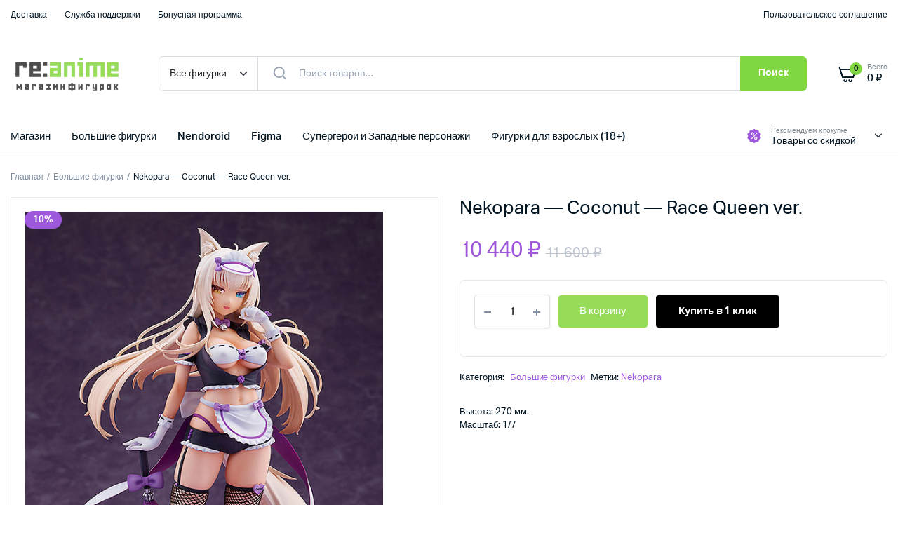

--- FILE ---
content_type: text/html; charset=UTF-8
request_url: https://reanime.ru/product/nekopara-coconut-race-queen-ver/
body_size: 26082
content:
<!DOCTYPE html>
<html dir="ltr" lang="ru-RU" prefix="og: https://ogp.me/ns#">
<head>
	<meta charset="UTF-8">
	<meta name="viewport" content="width=device-width, initial-scale=1.0, maximum-scale=1">

	<title>Nekopara — Coconut — Race Queen ver. | re:Anime.ru</title>
	<style>img:is([sizes="auto" i], [sizes^="auto," i]) { contain-intrinsic-size: 3000px 1500px }</style>
	
		<!-- All in One SEO 4.9.3 - aioseo.com -->
	<meta name="robots" content="max-image-preview:large" />
	<link rel="canonical" href="https://reanime.ru/product/nekopara-coconut-race-queen-ver/" />
	<meta name="generator" content="All in One SEO (AIOSEO) 4.9.3" />
		<meta property="og:locale" content="ru_RU" />
		<meta property="og:site_name" content="re:Anime.ru | Аниме магазин" />
		<meta property="og:type" content="article" />
		<meta property="og:title" content="Nekopara — Coconut — Race Queen ver. | re:Anime.ru" />
		<meta property="og:url" content="https://reanime.ru/product/nekopara-coconut-race-queen-ver/" />
		<meta property="og:image" content="https://reanime.ru/wp-content/uploads/2022/07/logo.png" />
		<meta property="og:image:secure_url" content="https://reanime.ru/wp-content/uploads/2022/07/logo.png" />
		<meta property="og:image:width" content="364" />
		<meta property="og:image:height" content="100" />
		<meta property="article:published_time" content="2022-11-26T09:45:09+00:00" />
		<meta property="article:modified_time" content="2022-11-26T09:45:44+00:00" />
		<meta name="twitter:card" content="summary" />
		<meta name="twitter:title" content="Nekopara — Coconut — Race Queen ver. | re:Anime.ru" />
		<meta name="twitter:image" content="https://reanime.ru/wp-content/uploads/2022/07/logo.png" />
		<script type="application/ld+json" class="aioseo-schema">
			{"@context":"https:\/\/schema.org","@graph":[{"@type":"BreadcrumbList","@id":"https:\/\/reanime.ru\/product\/nekopara-coconut-race-queen-ver\/#breadcrumblist","itemListElement":[{"@type":"ListItem","@id":"https:\/\/reanime.ru#listItem","position":1,"name":"\u0413\u043b\u0430\u0432\u043d\u0430\u044f","item":"https:\/\/reanime.ru","nextItem":{"@type":"ListItem","@id":"https:\/\/reanime.ru\/shop-2\/#listItem","name":"\u041c\u0430\u0433\u0430\u0437\u0438\u043d"}},{"@type":"ListItem","@id":"https:\/\/reanime.ru\/shop-2\/#listItem","position":2,"name":"\u041c\u0430\u0433\u0430\u0437\u0438\u043d","item":"https:\/\/reanime.ru\/shop-2\/","nextItem":{"@type":"ListItem","@id":"https:\/\/reanime.ru\/product-category\/bolshie\/#listItem","name":"\u0411\u043e\u043b\u044c\u0448\u0438\u0435 \u0444\u0438\u0433\u0443\u0440\u043a\u0438"},"previousItem":{"@type":"ListItem","@id":"https:\/\/reanime.ru#listItem","name":"\u0413\u043b\u0430\u0432\u043d\u0430\u044f"}},{"@type":"ListItem","@id":"https:\/\/reanime.ru\/product-category\/bolshie\/#listItem","position":3,"name":"\u0411\u043e\u043b\u044c\u0448\u0438\u0435 \u0444\u0438\u0433\u0443\u0440\u043a\u0438","item":"https:\/\/reanime.ru\/product-category\/bolshie\/","nextItem":{"@type":"ListItem","@id":"https:\/\/reanime.ru\/product\/nekopara-coconut-race-queen-ver\/#listItem","name":"Nekopara &#8212; Coconut &#8212; Race Queen ver."},"previousItem":{"@type":"ListItem","@id":"https:\/\/reanime.ru\/shop-2\/#listItem","name":"\u041c\u0430\u0433\u0430\u0437\u0438\u043d"}},{"@type":"ListItem","@id":"https:\/\/reanime.ru\/product\/nekopara-coconut-race-queen-ver\/#listItem","position":4,"name":"Nekopara &#8212; Coconut &#8212; Race Queen ver.","previousItem":{"@type":"ListItem","@id":"https:\/\/reanime.ru\/product-category\/bolshie\/#listItem","name":"\u0411\u043e\u043b\u044c\u0448\u0438\u0435 \u0444\u0438\u0433\u0443\u0440\u043a\u0438"}}]},{"@type":"ItemPage","@id":"https:\/\/reanime.ru\/product\/nekopara-coconut-race-queen-ver\/#itempage","url":"https:\/\/reanime.ru\/product\/nekopara-coconut-race-queen-ver\/","name":"Nekopara \u2014 Coconut \u2014 Race Queen ver. | re:Anime.ru","inLanguage":"ru-RU","isPartOf":{"@id":"https:\/\/reanime.ru\/#website"},"breadcrumb":{"@id":"https:\/\/reanime.ru\/product\/nekopara-coconut-race-queen-ver\/#breadcrumblist"},"image":{"@type":"ImageObject","url":"https:\/\/reanime.ru\/wp-content\/uploads\/2022\/11\/figure-136104_01.jpg","@id":"https:\/\/reanime.ru\/product\/nekopara-coconut-race-queen-ver\/#mainImage","width":550,"height":800},"primaryImageOfPage":{"@id":"https:\/\/reanime.ru\/product\/nekopara-coconut-race-queen-ver\/#mainImage"},"datePublished":"2022-11-26T12:45:09+03:00","dateModified":"2022-11-26T12:45:44+03:00"},{"@type":"Person","@id":"https:\/\/reanime.ru\/#person","name":"re:Anime","image":{"@type":"ImageObject","@id":"https:\/\/reanime.ru\/product\/nekopara-coconut-race-queen-ver\/#personImage","url":"https:\/\/secure.gravatar.com\/avatar\/b753b2ab2c53c7672d685f2bbc35bb3337aa25c34774a0b08a84676a9194af80?s=96&d=mm&r=g","width":96,"height":96,"caption":"re:Anime"}},{"@type":"WebSite","@id":"https:\/\/reanime.ru\/#website","url":"https:\/\/reanime.ru\/","name":"re:Anime.ru","description":"\u0410\u043d\u0438\u043c\u0435 \u043c\u0430\u0433\u0430\u0437\u0438\u043d","inLanguage":"ru-RU","publisher":{"@id":"https:\/\/reanime.ru\/#person"}}]}
		</script>
		<!-- All in One SEO -->

<link rel="alternate" type="application/rss+xml" title="re:Anime.ru &raquo; Лента" href="https://reanime.ru/feed/" />
<link rel="alternate" type="application/rss+xml" title="re:Anime.ru &raquo; Лента комментариев" href="https://reanime.ru/comments/feed/" />
<script type="text/javascript">
/* <![CDATA[ */
window._wpemojiSettings = {"baseUrl":"https:\/\/s.w.org\/images\/core\/emoji\/16.0.1\/72x72\/","ext":".png","svgUrl":"https:\/\/s.w.org\/images\/core\/emoji\/16.0.1\/svg\/","svgExt":".svg","source":{"concatemoji":"https:\/\/reanime.ru\/wp-includes\/js\/wp-emoji-release.min.js?ver=6.8.3"}};
/*! This file is auto-generated */
!function(s,n){var o,i,e;function c(e){try{var t={supportTests:e,timestamp:(new Date).valueOf()};sessionStorage.setItem(o,JSON.stringify(t))}catch(e){}}function p(e,t,n){e.clearRect(0,0,e.canvas.width,e.canvas.height),e.fillText(t,0,0);var t=new Uint32Array(e.getImageData(0,0,e.canvas.width,e.canvas.height).data),a=(e.clearRect(0,0,e.canvas.width,e.canvas.height),e.fillText(n,0,0),new Uint32Array(e.getImageData(0,0,e.canvas.width,e.canvas.height).data));return t.every(function(e,t){return e===a[t]})}function u(e,t){e.clearRect(0,0,e.canvas.width,e.canvas.height),e.fillText(t,0,0);for(var n=e.getImageData(16,16,1,1),a=0;a<n.data.length;a++)if(0!==n.data[a])return!1;return!0}function f(e,t,n,a){switch(t){case"flag":return n(e,"\ud83c\udff3\ufe0f\u200d\u26a7\ufe0f","\ud83c\udff3\ufe0f\u200b\u26a7\ufe0f")?!1:!n(e,"\ud83c\udde8\ud83c\uddf6","\ud83c\udde8\u200b\ud83c\uddf6")&&!n(e,"\ud83c\udff4\udb40\udc67\udb40\udc62\udb40\udc65\udb40\udc6e\udb40\udc67\udb40\udc7f","\ud83c\udff4\u200b\udb40\udc67\u200b\udb40\udc62\u200b\udb40\udc65\u200b\udb40\udc6e\u200b\udb40\udc67\u200b\udb40\udc7f");case"emoji":return!a(e,"\ud83e\udedf")}return!1}function g(e,t,n,a){var r="undefined"!=typeof WorkerGlobalScope&&self instanceof WorkerGlobalScope?new OffscreenCanvas(300,150):s.createElement("canvas"),o=r.getContext("2d",{willReadFrequently:!0}),i=(o.textBaseline="top",o.font="600 32px Arial",{});return e.forEach(function(e){i[e]=t(o,e,n,a)}),i}function t(e){var t=s.createElement("script");t.src=e,t.defer=!0,s.head.appendChild(t)}"undefined"!=typeof Promise&&(o="wpEmojiSettingsSupports",i=["flag","emoji"],n.supports={everything:!0,everythingExceptFlag:!0},e=new Promise(function(e){s.addEventListener("DOMContentLoaded",e,{once:!0})}),new Promise(function(t){var n=function(){try{var e=JSON.parse(sessionStorage.getItem(o));if("object"==typeof e&&"number"==typeof e.timestamp&&(new Date).valueOf()<e.timestamp+604800&&"object"==typeof e.supportTests)return e.supportTests}catch(e){}return null}();if(!n){if("undefined"!=typeof Worker&&"undefined"!=typeof OffscreenCanvas&&"undefined"!=typeof URL&&URL.createObjectURL&&"undefined"!=typeof Blob)try{var e="postMessage("+g.toString()+"("+[JSON.stringify(i),f.toString(),p.toString(),u.toString()].join(",")+"));",a=new Blob([e],{type:"text/javascript"}),r=new Worker(URL.createObjectURL(a),{name:"wpTestEmojiSupports"});return void(r.onmessage=function(e){c(n=e.data),r.terminate(),t(n)})}catch(e){}c(n=g(i,f,p,u))}t(n)}).then(function(e){for(var t in e)n.supports[t]=e[t],n.supports.everything=n.supports.everything&&n.supports[t],"flag"!==t&&(n.supports.everythingExceptFlag=n.supports.everythingExceptFlag&&n.supports[t]);n.supports.everythingExceptFlag=n.supports.everythingExceptFlag&&!n.supports.flag,n.DOMReady=!1,n.readyCallback=function(){n.DOMReady=!0}}).then(function(){return e}).then(function(){var e;n.supports.everything||(n.readyCallback(),(e=n.source||{}).concatemoji?t(e.concatemoji):e.wpemoji&&e.twemoji&&(t(e.twemoji),t(e.wpemoji)))}))}((window,document),window._wpemojiSettings);
/* ]]> */
</script>
<style id='wp-emoji-styles-inline-css' type='text/css'>

	img.wp-smiley, img.emoji {
		display: inline !important;
		border: none !important;
		box-shadow: none !important;
		height: 1em !important;
		width: 1em !important;
		margin: 0 0.07em !important;
		vertical-align: -0.1em !important;
		background: none !important;
		padding: 0 !important;
	}
</style>
<link rel='stylesheet' id='wp-block-library-css' href='https://reanime.ru/wp-includes/css/dist/block-library/style.min.css?ver=6.8.3' type='text/css' media='all' />
<style id='classic-theme-styles-inline-css' type='text/css'>
/*! This file is auto-generated */
.wp-block-button__link{color:#fff;background-color:#32373c;border-radius:9999px;box-shadow:none;text-decoration:none;padding:calc(.667em + 2px) calc(1.333em + 2px);font-size:1.125em}.wp-block-file__button{background:#32373c;color:#fff;text-decoration:none}
</style>
<link rel='stylesheet' id='aioseo/css/src/vue/standalone/blocks/table-of-contents/global.scss-css' href='https://reanime.ru/wp-content/plugins/all-in-one-seo-pack/dist/Lite/assets/css/table-of-contents/global.e90f6d47.css?ver=4.9.3' type='text/css' media='all' />
<style id='ctc-term-title-style-inline-css' type='text/css'>
.ctc-block-controls-dropdown .components-base-control__field{margin:0 !important}

</style>
<style id='ctc-copy-button-style-inline-css' type='text/css'>
.wp-block-ctc-copy-button{font-size:14px;line-height:normal;padding:8px 16px;border-width:1px;border-style:solid;border-color:inherit;border-radius:4px;cursor:pointer;display:inline-block}.ctc-copy-button-textarea{display:none !important}
</style>
<style id='ctc-copy-icon-style-inline-css' type='text/css'>
.wp-block-ctc-copy-icon .ctc-block-copy-icon{background:rgba(0,0,0,0);padding:0;margin:0;position:relative;cursor:pointer}.wp-block-ctc-copy-icon .ctc-block-copy-icon .check-icon{display:none}.wp-block-ctc-copy-icon .ctc-block-copy-icon svg{height:1em;width:1em}.wp-block-ctc-copy-icon .ctc-block-copy-icon::after{position:absolute;content:attr(aria-label);padding:.5em .75em;right:100%;color:#fff;background:#24292f;font-size:11px;border-radius:6px;line-height:1;right:100%;bottom:50%;margin-right:6px;-webkit-transform:translateY(50%);transform:translateY(50%)}.wp-block-ctc-copy-icon .ctc-block-copy-icon::before{content:"";top:50%;bottom:50%;left:-7px;margin-top:-6px;border:6px solid rgba(0,0,0,0);border-left-color:#24292f;position:absolute}.wp-block-ctc-copy-icon .ctc-block-copy-icon::after,.wp-block-ctc-copy-icon .ctc-block-copy-icon::before{opacity:0;visibility:hidden;-webkit-transition:opacity .2s ease-in-out,visibility .2s ease-in-out;transition:opacity .2s ease-in-out,visibility .2s ease-in-out}.wp-block-ctc-copy-icon .ctc-block-copy-icon.copied::after,.wp-block-ctc-copy-icon .ctc-block-copy-icon.copied::before{opacity:1;visibility:visible;-webkit-transition:opacity .2s ease-in-out,visibility .2s ease-in-out;transition:opacity .2s ease-in-out,visibility .2s ease-in-out}.wp-block-ctc-copy-icon .ctc-block-copy-icon.copied .check-icon{display:inline-block}.wp-block-ctc-copy-icon .ctc-block-copy-icon.copied .copy-icon{display:none !important}.ctc-copy-icon-textarea{display:none !important}
</style>
<style id='ctc-social-share-style-inline-css' type='text/css'>
.wp-block-ctc-social-share{display:-webkit-box;display:-ms-flexbox;display:flex;-webkit-box-align:center;-ms-flex-align:center;align-items:center;gap:8px}.wp-block-ctc-social-share svg{height:16px;width:16px}.wp-block-ctc-social-share a{display:-webkit-inline-box;display:-ms-inline-flexbox;display:inline-flex}.wp-block-ctc-social-share a:focus{outline:none}
</style>
<style id='global-styles-inline-css' type='text/css'>
:root{--wp--preset--aspect-ratio--square: 1;--wp--preset--aspect-ratio--4-3: 4/3;--wp--preset--aspect-ratio--3-4: 3/4;--wp--preset--aspect-ratio--3-2: 3/2;--wp--preset--aspect-ratio--2-3: 2/3;--wp--preset--aspect-ratio--16-9: 16/9;--wp--preset--aspect-ratio--9-16: 9/16;--wp--preset--color--black: #000000;--wp--preset--color--cyan-bluish-gray: #abb8c3;--wp--preset--color--white: #ffffff;--wp--preset--color--pale-pink: #f78da7;--wp--preset--color--vivid-red: #cf2e2e;--wp--preset--color--luminous-vivid-orange: #ff6900;--wp--preset--color--luminous-vivid-amber: #fcb900;--wp--preset--color--light-green-cyan: #7bdcb5;--wp--preset--color--vivid-green-cyan: #00d084;--wp--preset--color--pale-cyan-blue: #8ed1fc;--wp--preset--color--vivid-cyan-blue: #0693e3;--wp--preset--color--vivid-purple: #9b51e0;--wp--preset--gradient--vivid-cyan-blue-to-vivid-purple: linear-gradient(135deg,rgba(6,147,227,1) 0%,rgb(155,81,224) 100%);--wp--preset--gradient--light-green-cyan-to-vivid-green-cyan: linear-gradient(135deg,rgb(122,220,180) 0%,rgb(0,208,130) 100%);--wp--preset--gradient--luminous-vivid-amber-to-luminous-vivid-orange: linear-gradient(135deg,rgba(252,185,0,1) 0%,rgba(255,105,0,1) 100%);--wp--preset--gradient--luminous-vivid-orange-to-vivid-red: linear-gradient(135deg,rgba(255,105,0,1) 0%,rgb(207,46,46) 100%);--wp--preset--gradient--very-light-gray-to-cyan-bluish-gray: linear-gradient(135deg,rgb(238,238,238) 0%,rgb(169,184,195) 100%);--wp--preset--gradient--cool-to-warm-spectrum: linear-gradient(135deg,rgb(74,234,220) 0%,rgb(151,120,209) 20%,rgb(207,42,186) 40%,rgb(238,44,130) 60%,rgb(251,105,98) 80%,rgb(254,248,76) 100%);--wp--preset--gradient--blush-light-purple: linear-gradient(135deg,rgb(255,206,236) 0%,rgb(152,150,240) 100%);--wp--preset--gradient--blush-bordeaux: linear-gradient(135deg,rgb(254,205,165) 0%,rgb(254,45,45) 50%,rgb(107,0,62) 100%);--wp--preset--gradient--luminous-dusk: linear-gradient(135deg,rgb(255,203,112) 0%,rgb(199,81,192) 50%,rgb(65,88,208) 100%);--wp--preset--gradient--pale-ocean: linear-gradient(135deg,rgb(255,245,203) 0%,rgb(182,227,212) 50%,rgb(51,167,181) 100%);--wp--preset--gradient--electric-grass: linear-gradient(135deg,rgb(202,248,128) 0%,rgb(113,206,126) 100%);--wp--preset--gradient--midnight: linear-gradient(135deg,rgb(2,3,129) 0%,rgb(40,116,252) 100%);--wp--preset--font-size--small: 13px;--wp--preset--font-size--medium: 20px;--wp--preset--font-size--large: 36px;--wp--preset--font-size--x-large: 42px;--wp--preset--font-family--inter: "Inter", sans-serif;--wp--preset--font-family--cardo: Cardo;--wp--preset--spacing--20: 0.44rem;--wp--preset--spacing--30: 0.67rem;--wp--preset--spacing--40: 1rem;--wp--preset--spacing--50: 1.5rem;--wp--preset--spacing--60: 2.25rem;--wp--preset--spacing--70: 3.38rem;--wp--preset--spacing--80: 5.06rem;--wp--preset--shadow--natural: 6px 6px 9px rgba(0, 0, 0, 0.2);--wp--preset--shadow--deep: 12px 12px 50px rgba(0, 0, 0, 0.4);--wp--preset--shadow--sharp: 6px 6px 0px rgba(0, 0, 0, 0.2);--wp--preset--shadow--outlined: 6px 6px 0px -3px rgba(255, 255, 255, 1), 6px 6px rgba(0, 0, 0, 1);--wp--preset--shadow--crisp: 6px 6px 0px rgba(0, 0, 0, 1);}:where(.is-layout-flex){gap: 0.5em;}:where(.is-layout-grid){gap: 0.5em;}body .is-layout-flex{display: flex;}.is-layout-flex{flex-wrap: wrap;align-items: center;}.is-layout-flex > :is(*, div){margin: 0;}body .is-layout-grid{display: grid;}.is-layout-grid > :is(*, div){margin: 0;}:where(.wp-block-columns.is-layout-flex){gap: 2em;}:where(.wp-block-columns.is-layout-grid){gap: 2em;}:where(.wp-block-post-template.is-layout-flex){gap: 1.25em;}:where(.wp-block-post-template.is-layout-grid){gap: 1.25em;}.has-black-color{color: var(--wp--preset--color--black) !important;}.has-cyan-bluish-gray-color{color: var(--wp--preset--color--cyan-bluish-gray) !important;}.has-white-color{color: var(--wp--preset--color--white) !important;}.has-pale-pink-color{color: var(--wp--preset--color--pale-pink) !important;}.has-vivid-red-color{color: var(--wp--preset--color--vivid-red) !important;}.has-luminous-vivid-orange-color{color: var(--wp--preset--color--luminous-vivid-orange) !important;}.has-luminous-vivid-amber-color{color: var(--wp--preset--color--luminous-vivid-amber) !important;}.has-light-green-cyan-color{color: var(--wp--preset--color--light-green-cyan) !important;}.has-vivid-green-cyan-color{color: var(--wp--preset--color--vivid-green-cyan) !important;}.has-pale-cyan-blue-color{color: var(--wp--preset--color--pale-cyan-blue) !important;}.has-vivid-cyan-blue-color{color: var(--wp--preset--color--vivid-cyan-blue) !important;}.has-vivid-purple-color{color: var(--wp--preset--color--vivid-purple) !important;}.has-black-background-color{background-color: var(--wp--preset--color--black) !important;}.has-cyan-bluish-gray-background-color{background-color: var(--wp--preset--color--cyan-bluish-gray) !important;}.has-white-background-color{background-color: var(--wp--preset--color--white) !important;}.has-pale-pink-background-color{background-color: var(--wp--preset--color--pale-pink) !important;}.has-vivid-red-background-color{background-color: var(--wp--preset--color--vivid-red) !important;}.has-luminous-vivid-orange-background-color{background-color: var(--wp--preset--color--luminous-vivid-orange) !important;}.has-luminous-vivid-amber-background-color{background-color: var(--wp--preset--color--luminous-vivid-amber) !important;}.has-light-green-cyan-background-color{background-color: var(--wp--preset--color--light-green-cyan) !important;}.has-vivid-green-cyan-background-color{background-color: var(--wp--preset--color--vivid-green-cyan) !important;}.has-pale-cyan-blue-background-color{background-color: var(--wp--preset--color--pale-cyan-blue) !important;}.has-vivid-cyan-blue-background-color{background-color: var(--wp--preset--color--vivid-cyan-blue) !important;}.has-vivid-purple-background-color{background-color: var(--wp--preset--color--vivid-purple) !important;}.has-black-border-color{border-color: var(--wp--preset--color--black) !important;}.has-cyan-bluish-gray-border-color{border-color: var(--wp--preset--color--cyan-bluish-gray) !important;}.has-white-border-color{border-color: var(--wp--preset--color--white) !important;}.has-pale-pink-border-color{border-color: var(--wp--preset--color--pale-pink) !important;}.has-vivid-red-border-color{border-color: var(--wp--preset--color--vivid-red) !important;}.has-luminous-vivid-orange-border-color{border-color: var(--wp--preset--color--luminous-vivid-orange) !important;}.has-luminous-vivid-amber-border-color{border-color: var(--wp--preset--color--luminous-vivid-amber) !important;}.has-light-green-cyan-border-color{border-color: var(--wp--preset--color--light-green-cyan) !important;}.has-vivid-green-cyan-border-color{border-color: var(--wp--preset--color--vivid-green-cyan) !important;}.has-pale-cyan-blue-border-color{border-color: var(--wp--preset--color--pale-cyan-blue) !important;}.has-vivid-cyan-blue-border-color{border-color: var(--wp--preset--color--vivid-cyan-blue) !important;}.has-vivid-purple-border-color{border-color: var(--wp--preset--color--vivid-purple) !important;}.has-vivid-cyan-blue-to-vivid-purple-gradient-background{background: var(--wp--preset--gradient--vivid-cyan-blue-to-vivid-purple) !important;}.has-light-green-cyan-to-vivid-green-cyan-gradient-background{background: var(--wp--preset--gradient--light-green-cyan-to-vivid-green-cyan) !important;}.has-luminous-vivid-amber-to-luminous-vivid-orange-gradient-background{background: var(--wp--preset--gradient--luminous-vivid-amber-to-luminous-vivid-orange) !important;}.has-luminous-vivid-orange-to-vivid-red-gradient-background{background: var(--wp--preset--gradient--luminous-vivid-orange-to-vivid-red) !important;}.has-very-light-gray-to-cyan-bluish-gray-gradient-background{background: var(--wp--preset--gradient--very-light-gray-to-cyan-bluish-gray) !important;}.has-cool-to-warm-spectrum-gradient-background{background: var(--wp--preset--gradient--cool-to-warm-spectrum) !important;}.has-blush-light-purple-gradient-background{background: var(--wp--preset--gradient--blush-light-purple) !important;}.has-blush-bordeaux-gradient-background{background: var(--wp--preset--gradient--blush-bordeaux) !important;}.has-luminous-dusk-gradient-background{background: var(--wp--preset--gradient--luminous-dusk) !important;}.has-pale-ocean-gradient-background{background: var(--wp--preset--gradient--pale-ocean) !important;}.has-electric-grass-gradient-background{background: var(--wp--preset--gradient--electric-grass) !important;}.has-midnight-gradient-background{background: var(--wp--preset--gradient--midnight) !important;}.has-small-font-size{font-size: var(--wp--preset--font-size--small) !important;}.has-medium-font-size{font-size: var(--wp--preset--font-size--medium) !important;}.has-large-font-size{font-size: var(--wp--preset--font-size--large) !important;}.has-x-large-font-size{font-size: var(--wp--preset--font-size--x-large) !important;}
:where(.wp-block-post-template.is-layout-flex){gap: 1.25em;}:where(.wp-block-post-template.is-layout-grid){gap: 1.25em;}
:where(.wp-block-columns.is-layout-flex){gap: 2em;}:where(.wp-block-columns.is-layout-grid){gap: 2em;}
:root :where(.wp-block-pullquote){font-size: 1.5em;line-height: 1.6;}
</style>
<link rel='stylesheet' id='copy-the-code-css' href='https://reanime.ru/wp-content/plugins/copy-the-code/assets/css/copy-the-code.css?ver=4.1.1' type='text/css' media='all' />
<link rel='stylesheet' id='ctc-copy-inline-css' href='https://reanime.ru/wp-content/plugins/copy-the-code/assets/css/copy-inline.css?ver=4.1.1' type='text/css' media='all' />
<link rel='stylesheet' id='photoswipe-css' href='https://reanime.ru/wp-content/plugins/woocommerce/assets/css/photoswipe/photoswipe.min.css?ver=9.7.2' type='text/css' media='all' />
<link rel='stylesheet' id='photoswipe-default-skin-css' href='https://reanime.ru/wp-content/plugins/woocommerce/assets/css/photoswipe/default-skin/default-skin.min.css?ver=9.7.2' type='text/css' media='all' />
<style id='woocommerce-inline-inline-css' type='text/css'>
.woocommerce form .form-row .required { visibility: visible; }
</style>
<link rel='stylesheet' id='klb-buy-now-css' href='https://reanime.ru/wp-content/plugins/machic-core/woocommerce-filter/buy-now/css/buy-now.css?ver=1.0' type='text/css' media='all' />
<link rel='stylesheet' id='brands-styles-css' href='https://reanime.ru/wp-content/plugins/woocommerce/assets/css/brands.css?ver=9.7.2' type='text/css' media='all' />
<link rel='stylesheet' id='dgwt-wcas-style-css' href='https://reanime.ru/wp-content/plugins/ajax-search-for-woocommerce/assets/css/style.min.css?ver=1.30.0' type='text/css' media='all' />
<link rel='stylesheet' id='machic-typekit-css' href='https://reanime.ru/wp-content/themes/machic/assets/css/typekit.css?ver=1.5.0' type='text/css' media='all' />
<link rel='stylesheet' id='bootstrap-css' href='https://reanime.ru/wp-content/themes/machic/assets/css/bootstrap.min.css?ver=1.5.0' type='text/css' media='all' />
<link rel='stylesheet' id='select2-css' href='https://reanime.ru/wp-content/plugins/woocommerce/assets/css/select2.css?ver=9.7.2' type='text/css' media='all' />
<link rel='stylesheet' id='machic-base-css' href='https://reanime.ru/wp-content/themes/machic/assets/css/base.css?ver=1.5.0' type='text/css' media='all' />
<link rel='stylesheet' id='machic-klbicon-css' href='https://reanime.ru/wp-content/themes/machic/assets/css/klbicon.css?ver=1.5.0' type='text/css' media='all' />
<link rel='stylesheet' id='machic-style-css' href='https://reanime.ru/wp-content/themes/machic-child/style.css?ver=6.8.3' type='text/css' media='all' />
<link rel='stylesheet' id='parent-style-css' href='https://reanime.ru/wp-content/themes/machic/style.css?ver=6.8.3' type='text/css' media='all' />
<script type="text/template" id="tmpl-variation-template">
	<div class="woocommerce-variation-description">{{{ data.variation.variation_description }}}</div>
	<div class="woocommerce-variation-price">{{{ data.variation.price_html }}}</div>
	<div class="woocommerce-variation-availability">{{{ data.variation.availability_html }}}</div>
</script>
<script type="text/template" id="tmpl-unavailable-variation-template">
	<p role="alert">Этот товар недоступен. Пожалуйста, выберите другую комбинацию.</p>
</script>
<script type="text/javascript" src="https://reanime.ru/wp-includes/js/jquery/jquery.min.js?ver=3.7.1" id="jquery-core-js"></script>
<script type="text/javascript" src="https://reanime.ru/wp-includes/js/jquery/jquery-migrate.min.js?ver=3.4.1" id="jquery-migrate-js"></script>
<script type="text/javascript" src="https://reanime.ru/wp-content/plugins/copy-the-code/classes/gutenberg/blocks/copy-button/js/frontend.js?ver=1.0.0" id="ctc-copy-button-script-2-js"></script>
<script type="text/javascript" src="https://reanime.ru/wp-content/plugins/copy-the-code/classes/gutenberg/blocks/copy-icon/js/frontend.js?ver=1.0.0" id="ctc-copy-icon-script-2-js"></script>
<script type="text/javascript" src="https://reanime.ru/wp-content/plugins/woocommerce/assets/js/jquery-blockui/jquery.blockUI.min.js?ver=2.7.0-wc.9.7.2" id="jquery-blockui-js" defer="defer" data-wp-strategy="defer"></script>
<script type="text/javascript" id="wc-add-to-cart-js-extra">
/* <![CDATA[ */
var wc_add_to_cart_params = {"ajax_url":"\/wp-admin\/admin-ajax.php","wc_ajax_url":"\/?wc-ajax=%%endpoint%%","i18n_view_cart":"\u041f\u0440\u043e\u0441\u043c\u043e\u0442\u0440 \u043a\u043e\u0440\u0437\u0438\u043d\u044b","cart_url":"https:\/\/reanime.ru\/cart-2\/","is_cart":"","cart_redirect_after_add":"yes"};
/* ]]> */
</script>
<script type="text/javascript" src="https://reanime.ru/wp-content/plugins/woocommerce/assets/js/frontend/add-to-cart.min.js?ver=9.7.2" id="wc-add-to-cart-js" defer="defer" data-wp-strategy="defer"></script>
<script type="text/javascript" src="https://reanime.ru/wp-content/plugins/woocommerce/assets/js/flexslider/jquery.flexslider.min.js?ver=2.7.2-wc.9.7.2" id="flexslider-js" defer="defer" data-wp-strategy="defer"></script>
<script type="text/javascript" src="https://reanime.ru/wp-content/plugins/woocommerce/assets/js/photoswipe/photoswipe.min.js?ver=4.1.1-wc.9.7.2" id="photoswipe-js" defer="defer" data-wp-strategy="defer"></script>
<script type="text/javascript" src="https://reanime.ru/wp-content/plugins/woocommerce/assets/js/photoswipe/photoswipe-ui-default.min.js?ver=4.1.1-wc.9.7.2" id="photoswipe-ui-default-js" defer="defer" data-wp-strategy="defer"></script>
<script type="text/javascript" id="wc-single-product-js-extra">
/* <![CDATA[ */
var wc_single_product_params = {"i18n_required_rating_text":"\u041f\u043e\u0436\u0430\u043b\u0443\u0439\u0441\u0442\u0430, \u043f\u043e\u0441\u0442\u0430\u0432\u044c\u0442\u0435 \u043e\u0446\u0435\u043d\u043a\u0443","i18n_rating_options":["1 \u0438\u0437 5 \u0437\u0432\u0451\u0437\u0434","2 \u0438\u0437 5 \u0437\u0432\u0451\u0437\u0434","3 \u0438\u0437 5 \u0437\u0432\u0451\u0437\u0434","4 \u0438\u0437 5 \u0437\u0432\u0451\u0437\u0434","5 \u0438\u0437 5 \u0437\u0432\u0451\u0437\u0434"],"i18n_product_gallery_trigger_text":"\u041f\u0440\u043e\u0441\u043c\u043e\u0442\u0440 \u0433\u0430\u043b\u0435\u0440\u0435\u0438 \u0438\u0437\u043e\u0431\u0440\u0430\u0436\u0435\u043d\u0438\u0439 \u0432 \u043f\u043e\u043b\u043d\u043e\u044d\u043a\u0440\u0430\u043d\u043d\u043e\u043c \u0440\u0435\u0436\u0438\u043c\u0435","review_rating_required":"yes","flexslider":{"rtl":false,"animation":"slide","smoothHeight":true,"directionNav":false,"controlNav":"thumbnails","slideshow":false,"animationSpeed":500,"animationLoop":false,"allowOneSlide":false},"zoom_enabled":"","zoom_options":[],"photoswipe_enabled":"1","photoswipe_options":{"shareEl":false,"closeOnScroll":false,"history":false,"hideAnimationDuration":0,"showAnimationDuration":0},"flexslider_enabled":"1"};
/* ]]> */
</script>
<script type="text/javascript" src="https://reanime.ru/wp-content/plugins/woocommerce/assets/js/frontend/single-product.min.js?ver=9.7.2" id="wc-single-product-js" defer="defer" data-wp-strategy="defer"></script>
<script type="text/javascript" src="https://reanime.ru/wp-content/plugins/woocommerce/assets/js/js-cookie/js.cookie.min.js?ver=2.1.4-wc.9.7.2" id="js-cookie-js" defer="defer" data-wp-strategy="defer"></script>
<script type="text/javascript" id="woocommerce-js-extra">
/* <![CDATA[ */
var woocommerce_params = {"ajax_url":"\/wp-admin\/admin-ajax.php","wc_ajax_url":"\/?wc-ajax=%%endpoint%%","i18n_password_show":"\u041f\u043e\u043a\u0430\u0437\u0430\u0442\u044c \u043f\u0430\u0440\u043e\u043b\u044c","i18n_password_hide":"\u0421\u043a\u0440\u044b\u0442\u044c \u043f\u0430\u0440\u043e\u043b\u044c"};
/* ]]> */
</script>
<script type="text/javascript" src="https://reanime.ru/wp-content/plugins/woocommerce/assets/js/frontend/woocommerce.min.js?ver=9.7.2" id="woocommerce-js" defer="defer" data-wp-strategy="defer"></script>
<script type="text/javascript" src="https://reanime.ru/wp-includes/js/underscore.min.js?ver=1.13.7" id="underscore-js"></script>
<script type="text/javascript" id="wp-util-js-extra">
/* <![CDATA[ */
var _wpUtilSettings = {"ajax":{"url":"\/wp-admin\/admin-ajax.php"}};
/* ]]> */
</script>
<script type="text/javascript" src="https://reanime.ru/wp-includes/js/wp-util.min.js?ver=6.8.3" id="wp-util-js"></script>
<script type="text/javascript" id="wc-add-to-cart-variation-js-extra">
/* <![CDATA[ */
var wc_add_to_cart_variation_params = {"wc_ajax_url":"\/?wc-ajax=%%endpoint%%","i18n_no_matching_variations_text":"\u0416\u0430\u043b\u044c, \u043d\u043e \u0442\u043e\u0432\u0430\u0440\u043e\u0432, \u0441\u043e\u043e\u0442\u0432\u0435\u0442\u0441\u0442\u0432\u0443\u044e\u0449\u0438\u0445 \u0432\u0430\u0448\u0435\u043c\u0443 \u0432\u044b\u0431\u043e\u0440\u0443, \u043d\u0435 \u043e\u0431\u043d\u0430\u0440\u0443\u0436\u0435\u043d\u043e. \u041f\u043e\u0436\u0430\u043b\u0443\u0439\u0441\u0442\u0430, \u0432\u044b\u0431\u0435\u0440\u0438\u0442\u0435 \u0434\u0440\u0443\u0433\u0443\u044e \u043a\u043e\u043c\u0431\u0438\u043d\u0430\u0446\u0438\u044e.","i18n_make_a_selection_text":"\u0412\u044b\u0431\u0435\u0440\u0438\u0442\u0435 \u043e\u043f\u0446\u0438\u0438 \u0442\u043e\u0432\u0430\u0440\u0430 \u043f\u0435\u0440\u0435\u0434 \u0435\u0433\u043e \u0434\u043e\u0431\u0430\u0432\u043b\u0435\u043d\u0438\u0435\u043c \u0432 \u0432\u0430\u0448\u0443 \u043a\u043e\u0440\u0437\u0438\u043d\u0443.","i18n_unavailable_text":"\u042d\u0442\u043e\u0442 \u0442\u043e\u0432\u0430\u0440 \u043d\u0435\u0434\u043e\u0441\u0442\u0443\u043f\u0435\u043d. \u041f\u043e\u0436\u0430\u043b\u0443\u0439\u0441\u0442\u0430, \u0432\u044b\u0431\u0435\u0440\u0438\u0442\u0435 \u0434\u0440\u0443\u0433\u0443\u044e \u043a\u043e\u043c\u0431\u0438\u043d\u0430\u0446\u0438\u044e.","i18n_reset_alert_text":"\u0420\u0435\u0437\u0443\u043b\u044c\u0442\u0430\u0442\u044b \u0432\u0430\u0448\u0435\u0433\u043e \u0432\u044b\u0431\u043e\u0440\u0430 \u0441\u0431\u0440\u043e\u0448\u0435\u043d\u044b. \u0412\u044b\u0431\u0435\u0440\u0438\u0442\u0435 \u043e\u043f\u0446\u0438\u0438 \u0442\u043e\u0432\u0430\u0440\u0430, \u043f\u0435\u0440\u0435\u0434 \u0442\u0435\u043c \u043a\u0430\u043a \u0434\u043e\u0431\u0430\u0432\u0438\u0442\u044c \u0435\u0433\u043e \u0432 \u043a\u043e\u0440\u0437\u0438\u043d\u0443."};
/* ]]> */
</script>
<script type="text/javascript" src="https://reanime.ru/wp-content/plugins/woocommerce/assets/js/frontend/add-to-cart-variation.min.js?ver=9.7.2" id="wc-add-to-cart-variation-js" defer="defer" data-wp-strategy="defer"></script>
<script type="text/javascript" src="https://reanime.ru/wp-content/themes/machic/includes/pjax/js/helpers.js?ver=1.0" id="pjax-helpers-js"></script>
<link rel="https://api.w.org/" href="https://reanime.ru/wp-json/" /><link rel="alternate" title="JSON" type="application/json" href="https://reanime.ru/wp-json/wp/v2/product/43243" /><link rel="EditURI" type="application/rsd+xml" title="RSD" href="https://reanime.ru/xmlrpc.php?rsd" />
<meta name="generator" content="WordPress 6.8.3" />
<meta name="generator" content="WooCommerce 9.7.2" />
<link rel='shortlink' href='https://reanime.ru/?p=43243' />
<link rel="alternate" title="oEmbed (JSON)" type="application/json+oembed" href="https://reanime.ru/wp-json/oembed/1.0/embed?url=https%3A%2F%2Freanime.ru%2Fproduct%2Fnekopara-coconut-race-queen-ver%2F" />
<link rel="alternate" title="oEmbed (XML)" type="text/xml+oembed" href="https://reanime.ru/wp-json/oembed/1.0/embed?url=https%3A%2F%2Freanime.ru%2Fproduct%2Fnekopara-coconut-race-queen-ver%2F&#038;format=xml" />

<style type="text/css">




:root {
    --color-primary: #000000;
}

:root {
    --color-secondary: #96dc58;
}
.site-header .header-addons-icon .button-count ,
.site-footer .footer-newsletter .site-newsletter .subscribe-form button{
	background-color: #96dc58 ;
}

:root {
    --color-link: #9e58dc;
}

:root {
	--color-shop-button: #96dc58;
}

:root {
	--color-shop-button-active: #96dc58;
}

:root {
	--color-theme-danger: #9e58dc;
}




.header-type1 .header-top   {
	background-color: ;
	color: ;
}

.header-type1 .header-top .site-menu .menu .sub-menu a{
	 color: ;
}

.header-type1 .header-top .site-menu .menu > li > a:hover:hover , .header-type1 .header-top .site-menu .menu .sub-menu a:hover ,
.header-type1 .header-top .site-menu .menu > li.menu-item-has-children:hover > a {
	color: #96dc58;
}

.header-type1 .header-main , .header-type1 .header-nav,
.header-type1 .header-mobile{
	background-color: ;
}

.header-type1 .header-addons-text .primary-text , .header-type1 .site-menu.primary .menu > li > a ,
.header-type1 .header-nav .site-menu .menu .sub-menu a , .header-type1 .header-addons-text .sub-text ,
.header-type1 .header-nav .site-menu .menu > .menu-item.current-menu-item > a ,
.header-type1 .discount-products .discount-banner-text .small-text,
.header-type1 .discount-products .discount-banner-text .main-text ,
.header-type1 .discount-products .discount-banner-arrow{
	color: ;
}

.header-type1 .header-nav .site-menu .menu > li > a:hover , .header-type1 .header-nav .site-menu .menu .sub-menu a:hover , 
.header-type1 .header-nav .site-menu .menu > li.menu-item-has-children:hover > a ,
.header-type1 .header-nav .site-menu .menu .sub-menu .menu-item-has-children:hover > a{
	color: #96dc58;
}

.header-type1 .header-addons-icon{
	color: ;
}

.header-type1 .header-nav .site-menu .menu .mega-menu .sub-menu .menu-item-has-children > a{
	color: #96dc58;
}

.header-type1 .header-addons-icon .button-count{
	background-color: #81d742;
}

.header-type1 .site-departments.large .site-departments-wrapper > a{
	background-color: ;
	color: ;
}

.header-type1 .site-departments .departments-menu{
	background-color: ;
	color: ;
}

.header-type1 .site-departments .departments-menu > li > a:hover , .header-type1 .site-departments .departments-menu .sub-menu a:hover{
	color: ;
}

.header-type1 .site-departments .departments-menu > li + li{
	border-top-color: ;
}

.header-type1 .site-departments .departments-menu .sub-menu li.menu-item-has-children > a{
	color: #96dc58;
}

.header-type1 .header-main .input-search-button button{
	background-color: #81d742;
	border-color: #81d742;
	color: ;
}

.klb-type2 .header-top {
	background-color: ;
	color: ;
}

.klb-type2 .header-top .site-menu .menu .sub-menu a{
	 color: ;
}

.klb-type2 .header-top .site-menu .menu > li > a:hover ,
.klb-type2 .header-top .site-menu .menu .sub-menu a:hover ,
.klb-type2 .header-top .site-menu .menu > li.menu-item-has-children:hover > a {
	color: ;
}

.klb-type2 .header-main,
.klb-type2 .header-mobile{
	background-color: ;
}

.klb-type2 .header-addons-text .primary-text, .klb-type2 .header-main .site-menu.primary .menu > li > a,
.klb-type2 .header-main .site-menu.horizontal .menu .sub-menu a, .klb-type2 .header-addons-text .sub-text {
	color: ;
}

.klb-type2 .header-main .site-menu.primary .menu > li > a:hover , 
.klb-type2 .header-main .site-menu.horizontal .menu .sub-menu a:hover {
	color: ;
}

.klb-type2 .header-main .header-addons-icon{
	color: ;
}

.klb-type2 .header-addons-icon .button-count{
	background-color: ;
}

.klb-type2 .header-search-column{
	background-color: ;
	color: ;
}

.klb-type2 .header-search-column .site-search > span:hover{
	color: ;
}

.klb-type2 .site-menu.horizontal .menu .mega-menu > .sub-menu > .menu-item > a{
	color: ;
}

.klb-type2 .site-departments.large .site-departments-wrapper > a{
	background-color: ;
	color: ;
}

.klb-type2 .site-departments .departments-menu{
	background-color: ;
	color: ;
}

.klb-type2 .site-departments .departments-menu > li > a:hover ,
.klb-type2 .site-departments .departments-menu .sub-menu a:hover{
	color: ;
}

.klb-type2 .site-departments .departments-menu > li + li{
	border-top-color: ;
}

.klb-type2 .site-departments .departments-menu .sub-menu li.menu-item-has-children > a{
	color: ;
}

.klb-type2 .header-search-column .input-search-button button{
	background-color: ;
	border-color: ;
	color: ;
}

.header-type3 .header-top   {
	background-color: ;
}

.header-type3 .header-top .site-menu .menu > li > a{
	 color: ;
}

.header-type3 .header-top .site-menu .menu > li > a:hover , 
.header-type3 .header-top .site-menu .menu > li.menu-item-has-children:hover > a
{
	color: ;
}

.header-type3 .header-top .site-menu .menu .sub-menu a{
	 color: ;
}

.header-type3  .header-top .site-menu .menu .sub-menu a:hover{
	 color: ;
}

.header-type3 .header-main , .header-type3  .header-nav{
	background-color: ;
}

.header-type3 .header-mobile{
	background-color: ;
}

.header-type3 .header-addons-text , .header-type3 .header-nav .site-menu .menu > li > a , 
.header-type3 .header-nav .site-menu .menu > .menu-item.current-menu-item > a ,
.header-type3 .discount-products .discount-banner-text .small-text,
.header-type3 .discount-products .discount-banner-text .main-text ,
.header-type3 .discount-products .discount-banner-arrow{
	color: ;
}
.header-type3 .header-nav .site-menu .menu > li.menu-item-has-children:hover > a , 
.header-type3 .header-nav  .site-menu .menu > li > a:hover{
	color: ;
}

.header-type3 .header-nav .site-menu .menu .mega-menu .sub-menu .menu-item-has-children > a{
	color: ;
}

.header-type3 .header-nav .site-menu .menu .sub-menu a{
	color: ;
}

.header-type3 .header-nav .site-menu .menu .sub-menu a:hover ,
.header-type3  .header-nav .site-menu .menu .sub-menu .menu-item-has-children:hover > a{
	color: ;
}

.header-type3 .header-addons-icon{
	color: ;
}

.header-type3 .header-addons-icon .button-count{
	background-color: ;
}

.header-type3 .site-departments.large .site-departments-wrapper > a{
	background-color:  !important;
	color: ;
}

.header-type3 .site-departments .departments-menu{
	background-color: ;
	color: ;
}

.header-type3 .site-departments .departments-menu > li > a:hover ,
 .header-type3 .site-departments .departments-menu .sub-menu a:hover{
	color: ;
}

.header-type3 .site-departments .departments-menu > li + li{
	border-top-color: ;
}

.header-type3 .site-departments .departments-menu .sub-menu li.menu-item-has-children > a{
	color: ;
}

.header-type3 .header-main .input-search-button button{
	background-color: ;
	border-color: ;
	color: ;
}

.klb-type4 .header-top   {
	background-color: ;
}

.klb-type4 .header-top .site-menu .menu > li > a{
	 color: ;
}

.klb-type4 .header-top .site-menu .menu > li > a:hover , 
.klb-type4 .header-top .site-menu .menu > li.menu-item-has-children:hover > a ,
{
	color: ;
}

.klb-type4 .header-top .site-menu .menu .sub-menu a{
	 color: ;
}

.klb-type4  .header-top .site-menu .menu .sub-menu a:hover{
	 color: ;
}

.klb-type4 .header-main{
	background-color: ;
}

.klb-type4 .header-mobile{
	background-color: ;
}

.klb-type4 .header-addons-text .primary-text, .klb-type4 .header-main .site-menu.primary .menu > li > a,
.klb-type4 .header-addons-text .sub-text {
	color: ;
}

.klb-type4 .custom-color-dark .site-menu .menu > li.menu-item-has-children:hover > a ,
.klb-type4  .custom-color-dark .site-menu .menu > li > a:hover
{
	color: ;
}

.klb-type4 .header-main .header-addons-icon{
	color: ;
}

.klb-type4 .header-addons-icon .button-count{
	background-color: ;
}

.klb-type4 .header-search-column .input-search-button button{
	background-color: ;
	border-color: ;
	color: ;
}

.klb-type4 .header-search-column{
	background-color: ;
	color: ;
}

.klb-type4 .header-search-column .site-search > span:hover{
	color: ;
}

.klb-type4 .site-departments.large .site-departments-wrapper > a{
	background-color: ;
	color: ;
}

.klb-type4 .site-departments .departments-menu{
	background-color: ;
	color: ;
}

.klb-type4 .site-departments .departments-menu > li > a:hover ,
.klb-type4 .site-departments .departments-menu .sub-menu a:hover{
	color: ;
}

.klb-type4 .site-departments .departments-menu > li + li{
	border-top-color: ;
}

.klb-type4 .site-departments .departments-menu .sub-menu li.menu-item-has-children > a{
	color: ;
}

.klb-type4 .site-menu.horizontal .menu .mega-menu > .sub-menu > .menu-item > a{
	color: ;
}

.klb-type4 .custom-color-dark.header-main .site-menu .sub-menu a{
	color: ;
}

.klb-type4 .custom-color-dark.header-main .site-menu .menu .sub-menu a:hover ,
.klb-type4  .custom-color-dark.header-main .site-menu .menu .sub-menu .menu-item-has-children:hover > a{
	color: ;
}

.discount-products .discount-products-header h4.entry-title{
	color: ;
}

.discount-products .discount-products-header h4.entry-title:hover{
	color: ;
}

.site-header .discount-products-header p{
	color: ;
}

.site-header .discount-products-header p:hover{
	color: ;
}

.site-footer .footer-newsletter{
	background-color: ;
}

.site-footer .footer-newsletter .site-newsletter .entry-title{
	color: ;
}

.site-footer .footer-newsletter .site-newsletter .entry-title:hover{
	color: ;
}

.site-footer .footer-newsletter .site-newsletter .entry-description p{
	color: ;
}

.site-footer .footer-newsletter .site-newsletter .entry-description p:hover{
	color: ;
}

.site-footer .footer-newsletter .site-newsletter .entry-description p strong{
	color: ;
}

.site-footer .footer-newsletter .site-newsletter .entry-description p strong:hover{
	color: ;
}

.site-footer .footer-widgets{
	background-color: ;
}

.site-footer .footer-widgets .widget-title{
	color: ;
}

.site-footer .footer-widgets .widget-title:hover{
	color: ;
}

.site-footer .footer-widgets .widget ul li a,
.site-footer .footer-widgets .widget,
.site-footer .footer-widgets .widget a{
	color: ;
}

.site-footer .footer-widgets .widget ul li a:hover,
.site-footer .footer-widgets .widget a:hover{
	color: ;
}

.site-footer .footer-copyright .site-copyright,
.site-footer .footer-copyright .site-copyright a{
	color: ;
}

.site-footer .footer-copyright .site-copyright:hover,
.site-footer .footer-copyright .site-copyright:a{
	color: ;
}

.site-footer .footer-details .site-details .tags li a ,
.site-footer .footer-details .site-details .tags li::after{
	color: ;
}

.site-footer .footer-details .site-details .tags li a:hover{
	color: ;
}

.footer-details , .footer-copyright{
	background-color: ;
}

.footer-details .site-social ul li a{
	background-color: ;
	color: ;
}

.site-footer .footer-row.bordered .container{
	border-top-color: ;
}

.site-header .discount-products .discount-items{
	background-color: ;
}

.mobile-bottom-menu{
	background-color: ;
}
.mobile-bottom-menu .mobile-menu ul li a i{
	color: ;
}

.mobile-bottom-menu .mobile-menu ul li a i:hover{
	color: ;
}

.mobile-bottom-menu .mobile-menu ul li a span{
	color: ;
}

.mobile-bottom-menu .mobile-menu ul li a span:hover{
	color: ;
}

.site-offcanvas{
	background-color: ;
}

.site-offcanvas-header{
	background-color: ;
}

.site-offcanvas .site-menu .menu{
	color: ;
}

.site-offcanvas .site-menu + .site-menu{
	border-top-color: ;
}

.site-offcanvas .site-copyright{
	color: ;
}



</style>
		<style>
			.dgwt-wcas-ico-magnifier,.dgwt-wcas-ico-magnifier-handler{max-width:20px}.dgwt-wcas-search-wrapp{max-width:600px}.dgwt-wcas-search-wrapp .dgwt-wcas-sf-wrapp input[type=search].dgwt-wcas-search-input,.dgwt-wcas-search-wrapp .dgwt-wcas-sf-wrapp input[type=search].dgwt-wcas-search-input:hover,.dgwt-wcas-search-wrapp .dgwt-wcas-sf-wrapp input[type=search].dgwt-wcas-search-input:focus{background-color:#0a0a0a;border-color:#0a0a0a}		</style>
			<noscript><style>.woocommerce-product-gallery{ opacity: 1 !important; }</style></noscript>
	<meta name="generator" content="Elementor 3.28.0; features: additional_custom_breakpoints, e_local_google_fonts; settings: css_print_method-external, google_font-enabled, font_display-auto">
<style type="text/css">.recentcomments a{display:inline !important;padding:0 !important;margin:0 !important;}</style>			<style>
				.e-con.e-parent:nth-of-type(n+4):not(.e-lazyloaded):not(.e-no-lazyload),
				.e-con.e-parent:nth-of-type(n+4):not(.e-lazyloaded):not(.e-no-lazyload) * {
					background-image: none !important;
				}
				@media screen and (max-height: 1024px) {
					.e-con.e-parent:nth-of-type(n+3):not(.e-lazyloaded):not(.e-no-lazyload),
					.e-con.e-parent:nth-of-type(n+3):not(.e-lazyloaded):not(.e-no-lazyload) * {
						background-image: none !important;
					}
				}
				@media screen and (max-height: 640px) {
					.e-con.e-parent:nth-of-type(n+2):not(.e-lazyloaded):not(.e-no-lazyload),
					.e-con.e-parent:nth-of-type(n+2):not(.e-lazyloaded):not(.e-no-lazyload) * {
						background-image: none !important;
					}
				}
			</style>
			<style class='wp-fonts-local' type='text/css'>
@font-face{font-family:Inter;font-style:normal;font-weight:300 900;font-display:fallback;src:url('https://reanime.ru/wp-content/plugins/woocommerce/assets/fonts/Inter-VariableFont_slnt,wght.woff2') format('woff2');font-stretch:normal;}
@font-face{font-family:Cardo;font-style:normal;font-weight:400;font-display:fallback;src:url('https://reanime.ru/wp-content/plugins/woocommerce/assets/fonts/cardo_normal_400.woff2') format('woff2');}
</style>
<link rel="icon" href="https://reanime.ru/wp-content/uploads/2022/07/cropped-fav45-32x32.jpg" sizes="32x32" />
<link rel="icon" href="https://reanime.ru/wp-content/uploads/2022/07/cropped-fav45-192x192.jpg" sizes="192x192" />
<link rel="apple-touch-icon" href="https://reanime.ru/wp-content/uploads/2022/07/cropped-fav45-180x180.jpg" />
<meta name="msapplication-TileImage" content="https://reanime.ru/wp-content/uploads/2022/07/cropped-fav45-270x270.jpg" />
<style id="kirki-inline-styles">.site-brand a img{width:171px;}.site-header .header-mobile .site-brand img{width:135px;}.site-offcanvas-header .site-brand img{width:115px;}.header-type1 .header-top{font-size:12px;}.header-type1 .site-menu.primary a{font-size:15px;}.header-type1 .site-departments .departments-menu a{font-size:13px;}.klb-type2 .header-top{font-size:12px;}.klb-type2 .site-menu.primary a{font-size:15px;}.klb-type2 .site-departments .departments-menu a{font-size:13px;}.header-type3 .header-top{font-size:12px;}.header-type3 .site-menu.primary a{font-size:15px;}.header-type3 .site-departments .departments-menu a{font-size:13px;}.klb-type4 .header-top{font-size:12px;}.klb-type4 .site-menu.primary a{font-size:15px;}.klb-type4 .site-departments .departments-menu a{font-size:13px;}.mobile-bottom-menu .mobile-menu ul li a span{font-size:9px;}.site-footer .footer-newsletter .site-newsletter .entry-title{font-size:22px;}.site-footer .footer-newsletter .site-newsletter .entry-description{font-size:14px;}.site-footer .footer-details .site-details .tags li a{font-size:13px;}.site-footer .footer-copyright .site-copyright{font-size:12px;}</style></head>

<body data-rsssl=1 class="wp-singular product-template-default single single-product postid-43243 wp-theme-machic wp-child-theme-machic-child theme-machic woocommerce woocommerce-page woocommerce-no-js  elementor-default elementor-kit-28602">

	
	<aside class="site-offcanvas">
	<div class="site-scroll">
		<div class="site-offcanvas-row site-offcanvas-header">
			<div class="column left">
				<div class="site-brand">
					<a href="https://reanime.ru/" title="re:Anime.ru">
													<img src="https://reanime.ru/wp-content/uploads/2022/07/logo8w.png" alt="re:Anime.ru">
											
					</a>
				</div><!-- site-brand -->
			</div><!-- column -->
			<div class="column right">
				<div class="site-offcanvas-close">
					<i class="klbth-icon-cancel"></i>
				</div><!-- site-offcanvas-close -->
			</div><!-- column -->
		</div><!-- site-offcanvas-header -->
		<div class="site-offcanvas-row site-offcanvas-body">
			
			<div class="offcanvas-menu-container">
				<div class="offcanvas-menu-wrapper">

										
					<nav class="site-menu vertical primary">
						<ul id="menu-shophead" class="menu"><li class="menu-item menu-item-type-post_type menu-item-object-page current_page_parent"><a href="https://reanime.ru/shop-2/"  >Магазин</a></li>
<li class="menu-item menu-item-type-taxonomy menu-item-object-product_cat current-product-ancestor current-menu-parent current-product-parent"><a href="https://reanime.ru/product-category/bolshie/"  >Большие фигурки</a></li>
<li class="menu-item menu-item-type-taxonomy menu-item-object-product_cat"><a href="https://reanime.ru/product-category/nendoroid/"  >Nendoroid</a></li>
<li class="menu-item menu-item-type-taxonomy menu-item-object-product_cat"><a href="https://reanime.ru/product-category/figma/"  >Figma</a></li>
<li class="menu-item menu-item-type-taxonomy menu-item-object-product_cat"><a href="https://reanime.ru/product-category/super-heroes/"  >Супергерои и Западные персонажи</a></li>
<li class="menu-item menu-item-type-taxonomy menu-item-object-product_cat"><a href="https://reanime.ru/product-category/18/"  >Фигурки для взрослых (18+)</a></li>
</ul>					</nav>

					<nav class="site-menu vertical thirdy">
						<ul id="menu-canvas-bottom" class="menu"><li id="menu-item-34845" class="menu-item menu-item-type-post_type menu-item-object-page menu-item-34845"><a href="https://reanime.ru/cart-2/">Корзина</a></li>
<li id="menu-item-34846" class="menu-item menu-item-type-post_type menu-item-object-page menu-item-34846"><a href="https://reanime.ru/dostavka/">Доставка</a></li>
<li id="menu-item-34847" class="menu-item menu-item-type-post_type menu-item-object-page menu-item-34847"><a href="https://reanime.ru/contact/">Служба поддержки</a></li>
<li id="menu-item-46090" class="menu-item menu-item-type-custom menu-item-object-custom menu-item-46090"><div  class="dgwt-wcas-search-wrapp dgwt-wcas-no-submit woocommerce dgwt-wcas-style-solaris js-dgwt-wcas-layout-classic dgwt-wcas-layout-classic js-dgwt-wcas-mobile-overlay-enabled">
		<form class="dgwt-wcas-search-form" role="search" action="https://reanime.ru/" method="get">
		<div class="dgwt-wcas-sf-wrapp">
							<svg class="dgwt-wcas-ico-magnifier" xmlns="http://www.w3.org/2000/svg"
					 xmlns:xlink="http://www.w3.org/1999/xlink" x="0px" y="0px"
					 viewBox="0 0 51.539 51.361" xml:space="preserve">
		             <path 						 d="M51.539,49.356L37.247,35.065c3.273-3.74,5.272-8.623,5.272-13.983c0-11.742-9.518-21.26-21.26-21.26 S0,9.339,0,21.082s9.518,21.26,21.26,21.26c5.361,0,10.244-1.999,13.983-5.272l14.292,14.292L51.539,49.356z M2.835,21.082 c0-10.176,8.249-18.425,18.425-18.425s18.425,8.249,18.425,18.425S31.436,39.507,21.26,39.507S2.835,31.258,2.835,21.082z"/>
				</svg>
							<label class="screen-reader-text"
				   for="dgwt-wcas-search-input-1">Поиск товаров</label>

			<input id="dgwt-wcas-search-input-1"
				   type="search"
				   class="dgwt-wcas-search-input"
				   name="s"
				   value=""
				   placeholder="Поиск товаров..."
				   autocomplete="off"
							/>
			<div class="dgwt-wcas-preloader"></div>

			<div class="dgwt-wcas-voice-search"></div>

			
			<input type="hidden" name="post_type" value="product"/>
			<input type="hidden" name="dgwt_wcas" value="1"/>

			
					</div>
	</form>
</div>
</li>
</ul>					</nav>

					<div class="site-copyright">
													<p>2026 © Аниме магазин <strong>re:Anime.</strong></p>
											</div><!-- site-copyright -->

				</div><!-- offcanvas-menu-wrapper -->

			</div><!-- offcanvas-menu-container -->

		</div><!-- site-offcanvas-body -->
	</div><!-- site-scroll -->
</aside><!-- site-offcanvas -->


	
			<header id="masthead" class="site-header border-enable header-type1">
	<div class="header-desktop hide-mobile">

		<div class="header-top dark border-disable">
			<div class="container">
				<div class="header-wrapper">

					<div class="column align-center left">
						<nav class="site-menu horizontal">
							<ul id="menu-left1" class="menu"><li id="menu-item-34700" class="menu-item menu-item-type-post_type menu-item-object-page menu-item-34700"><a href="https://reanime.ru/dostavka/">Доставка</a></li>
<li id="menu-item-34701" class="menu-item menu-item-type-post_type menu-item-object-page menu-item-34701"><a href="https://reanime.ru/contact/">Служба поддержки</a></li>
<li id="menu-item-34702" class="menu-item menu-item-type-post_type menu-item-object-page menu-item-34702"><a href="https://reanime.ru/bonus1/">Бонусная программа</a></li>
</ul>						</nav>
					</div><!-- column -->

					<div class="column align-center right">
						<nav class="site-menu horizontal">
							<ul id="menu-right1" class="menu"><li id="menu-item-34810" class="menu-item menu-item-type-post_type menu-item-object-page menu-item-34810"><a href="https://reanime.ru/terms/">Пользовательское соглашение</a></li>
</ul>						</nav>

					</div><!-- column -->

				</div><!-- header-wrapper -->
			</div><!-- container -->
		</div><!-- header-top -->

		<div class="header-main height-padding">
			<div class="container">
				<div class="header-wrapper">
					
					<div class="column align-center left">
						<div class="site-brand">
							<a href="https://reanime.ru/" title="re:Anime.ru">
																	<img src="https://reanime.ru/wp-content/uploads/2022/07/logo8.png" alt="re:Anime.ru">
															</a>
						</div><!-- site-brand -->
					</div><!-- column -->

					<div class="column align-center right">
					
							<div class="header-form site-search">
								<form action="https://reanime.ru/" class="search-form" role="search" method="get" id="searchform"><div class="input-group"><div class="input-search-addon"><select class="form-select custom-width" name="product_cat" id="categories"><option class="select-value" value="" selected="selected">Все фигурки</option><option value="figma">Figma</option><option value="garage-kits-plastic-model">Garage Kits &amp; Plastic Model</option><option value="look-up">Look Up</option><option value="nendoroid">Nendoroid</option><option value="nendoroid-doll">Nendoroid Doll</option><option value="bolshie">Большие фигурки</option><option value="myagkie-anime-igrushki">Мягкие аниме игрушки</option><option value="super-heroes">Супергерои и Западные персонажи</option><option value="18">Фигурки для взрослых (18+)</option></select></div><!-- input-search-addon --><div class="input-search-field"><i class="klbth-icon-search"></i><input type="search" value="" class="form-control" name="s" placeholder="Поиск товаров..." autocomplete="off" ></div><!-- input-search-field --><div class="input-search-button"><button class="btn btn-primary" type="submit">Поиск</button></div><!-- input-search-button --></div><!-- input-group --><input type="hidden" name="post_type" value="product" /></form>			</div><!-- site-search -->


						
												
												
									<div class="header-addons cart-button">
		<a href="https://reanime.ru/cart-2/">
			<div class="header-addons-icon">
				<i class="klbth-icon-simple-cart"></i>
				<div class="button-count cart-count">0</div>
			</div><!-- header-addons-icon -->
			<div class="header-addons-text hide-mobile">
				<div class="sub-text">Всего</div>
				<div class="primary-text cart-subtotal"><span class="woocommerce-Price-amount amount"><bdi>0&nbsp;<span class="woocommerce-Price-currencySymbol">&#8381;</span></bdi></span></div>
			</div><!-- header-addons-text -->
		</a>
		<div class="cart-dropdown hide">
			<div class="cart-dropdown-wrapper">
				<div class="fl-mini-cart-content">
					
	

	<div class="cart-empty">
		<div class="empty-icon">
			<svg xmlns="http://www.w3.org/2000/svg" viewBox="0 0 512 512"><path d="M460 504H52c-24 0-44-20-44-44V138.4h496v320.8c0 24.8-20 44.8-44 44.8z" fill="#ffbd27"/><path d="M52 472c-6.4 0-12-5.6-12-12V170.4h432v288.8c0 6.4-5.6 12-12 12H52v.8z" fill="#fff"/><path fill="#e1e6e9" d="M18.4 8h462.4v130.4H18.4z"/><g fill="#fff"><path d="M504 138.4h-62.4v-64zM480.8 114.4V8l-39.2 66.4zM8 138.4h62.4v-64z"/><path d="M18.4 8v120l52-53.6z"/></g><g fill="#193651"><path d="M512 138.4c0-1.6-.8-4-2.4-5.6l-20.8-21.6V8c0-4.8-4-8-8-8H18.4c-4 0-8 4-8 8v116.8l-8 8.8c-1.6.8-2.4 3.2-2.4 4.8v320.8C0 488.8 23.2 512 52 512h407.2c28.8 0 52-23.2 52-52V138.4h.8zm-60-65.6l20.8-36v57.6L452 72.8zm20.8 44.8v12.8h-23.2V93.6l23.2 24zM467.2 16l-32 53.6c-.8.8-.8 3.2-.8 4v56.8h-356v-56c0-1.6-.8-3.2-1.6-4.8L35.2 16h432zM26.4 31.2l32.8 42.4L26.4 108V31.2zm36 62.4v36.8h-36l36-36.8zM496 460c0 20-16 36-36 36H52c-20 0-36-16-36-36V146.4h480V460z"/><path d="M372.8 429.6h16v16h-16zM428.8 429.6h16v16h-16zM67.2 429.6h16v16h-16zM123.2 429.6h16v16h-16zM140.8 264.8c5.6 89.6 55.2 160 115.2 160s108.8-70.4 115.2-160c5.6-2.4 9.6-8.8 9.6-15.2 0-9.6-8-17.6-17.6-17.6s-17.6 8-17.6 17.6c0 6.4 3.2 12 8.8 15.2-5.6 81.6-48 144.8-99.2 144.8s-93.6-63.2-99.2-144.8c4.8-3.2 8.8-8.8 8.8-15.2 0-9.6-8-17.6-17.6-17.6s-17.6 8-17.6 17.6c1.6 6.4 5.6 12 11.2 15.2z"/></g></svg>
		</div><!-- empty-icon -->
		<div class="empty-text">Корзина пуста.</div>
	</div><!-- cart-empty -->


				</div>
				
									<div class="cart-noticy">
						Бесплатная доставка при заказе от 15 000 ₽.					</div><!-- cart-noticy -->
							</div><!-- cart-dropdown-wrapper -->
		</div><!-- cart-dropdown -->
	</div><!-- header-addons -->



					</div><!-- column -->

				</div><!-- header-wrapper -->
			</div><!-- container -->
		</div><!-- header-main -->

		<div class="header-nav">
			<div class="container">
				<div class="header-wrapper">
					<div class="column align-center left">

						

						<nav class="site-menu horizontal primary shadow-enable">
							<ul id="menu-shophead-1" class="menu"><li class="menu-item menu-item-type-post_type menu-item-object-page current_page_parent"><a href="https://reanime.ru/shop-2/"  >Магазин</a></li>
<li class="menu-item menu-item-type-taxonomy menu-item-object-product_cat current-product-ancestor current-menu-parent current-product-parent"><a href="https://reanime.ru/product-category/bolshie/"  >Большие фигурки</a></li>
<li class="menu-item menu-item-type-taxonomy menu-item-object-product_cat"><a href="https://reanime.ru/product-category/nendoroid/"  >Nendoroid</a></li>
<li class="menu-item menu-item-type-taxonomy menu-item-object-product_cat"><a href="https://reanime.ru/product-category/figma/"  >Figma</a></li>
<li class="menu-item menu-item-type-taxonomy menu-item-object-product_cat"><a href="https://reanime.ru/product-category/super-heroes/"  >Супергерои и Западные персонажи</a></li>
<li class="menu-item menu-item-type-taxonomy menu-item-object-product_cat"><a href="https://reanime.ru/product-category/18/"  >Фигурки для взрослых (18+)</a></li>
</ul>						</nav><!-- site-menu -->
					</div><!-- column -->

					

<div class="column align-center right">
	<div class="discount-products">
		<div class="discount-products-wrapper">
			<div class="discount-banner">
				<div class="discount-banner-icon"><i class="klbth-icon-discount-black"></i></div>
				<div class="discount-banner-text">
					<div class="small-text">Рекомендуем к покупке</div>
					<div class="main-text">Товары со скидкой</div>
				</div><!-- discount-banner-text -->
				<div class="discount-banner-arrow"><i class="klbth-icon-nav-arrow-down"></i></div>
			</div><!-- discount-banner -->
			<div class="discount-items">
				<div class="discount-products-header">
					<h4 class="entry-title">Товары по специальной цене</h4>
					<p>Успейте купить</p>
				</div><!-- discount-products-header -->
								
				
				<div class="products column-6">
											
						<div class="product">
							<div class="product-wrapper"><div class="product-content"><div class="thumbnail-wrapper"><a href="https://reanime.ru/product/date-a-live-iv-tokisaki-kurumi-fnex-1-7-shiromuku/"><img src="https://reanime.ru/wp-content/uploads/2023/05/figure-139740_04-250x335.jpg" alt="Date A Live IV &#8212; Tokisaki Kurumi &#8212; F:Nex &#8212; 1/7 &#8212; Shiromuku"></a></div><!-- thumbnail-wrapper --><div class="content-wrapper"><h3 class="product-title"><a href="https://reanime.ru/product/date-a-live-iv-tokisaki-kurumi-fnex-1-7-shiromuku/">Date A Live IV &#8212; Tokisaki Kurumi &#8212; F:Nex &#8212; 1/7 &#8212; Shiromuku</a></h3><span class="price"><del aria-hidden="true"><span class="woocommerce-Price-amount amount"><bdi>18 400&nbsp;<span class="woocommerce-Price-currencySymbol">&#8381;</span></bdi></span></del> <span class="screen-reader-text">Первоначальная цена составляла 18 400&nbsp;&#8381;.</span><ins aria-hidden="true"><span class="woocommerce-Price-amount amount"><bdi>16 560&nbsp;<span class="woocommerce-Price-currencySymbol">&#8381;</span></bdi></span></ins><span class="screen-reader-text">Текущая цена: 16 560&nbsp;&#8381;.</span></span><!-- price --><div class="product-meta"></div><!-- product-meta --></div><!-- content-wrapper --></div><!-- product-content --></div>						</div>
					
											
						<div class="product">
							<div class="product-wrapper"><div class="product-content"><div class="thumbnail-wrapper"><a href="https://reanime.ru/product/arms-note-long-range-joshi-kosei/"><img src="https://reanime.ru/wp-content/uploads/2023/05/figure-149538_09-250x335.jpg" alt="ARMS NOTE Long Range Joshi Kosei"></a></div><!-- thumbnail-wrapper --><div class="content-wrapper"><h3 class="product-title"><a href="https://reanime.ru/product/arms-note-long-range-joshi-kosei/">ARMS NOTE Long Range Joshi Kosei</a></h3><span class="price"><del aria-hidden="true"><span class="woocommerce-Price-amount amount"><bdi>19 800&nbsp;<span class="woocommerce-Price-currencySymbol">&#8381;</span></bdi></span></del> <span class="screen-reader-text">Первоначальная цена составляла 19 800&nbsp;&#8381;.</span><ins aria-hidden="true"><span class="woocommerce-Price-amount amount"><bdi>17 820&nbsp;<span class="woocommerce-Price-currencySymbol">&#8381;</span></bdi></span></ins><span class="screen-reader-text">Текущая цена: 17 820&nbsp;&#8381;.</span></span><!-- price --><div class="product-meta"></div><!-- product-meta --></div><!-- content-wrapper --></div><!-- product-content --></div>						</div>
					
											
						<div class="product">
							<div class="product-wrapper"><div class="product-content"><div class="thumbnail-wrapper"><a href="https://reanime.ru/product/vocaloid-hatsune-miku-1-7-memorial-dress-ver/"><img src="https://reanime.ru/wp-content/uploads/2023/02/figure-129374_01-250x335.jpg" alt="Vocaloid &#8212; Hatsune Miku &#8212; 1/7 &#8212; Memorial Dress Ver."></a></div><!-- thumbnail-wrapper --><div class="content-wrapper"><h3 class="product-title"><a href="https://reanime.ru/product/vocaloid-hatsune-miku-1-7-memorial-dress-ver/">Vocaloid &#8212; Hatsune Miku &#8212; 1/7 &#8212; Memorial Dress Ver.</a></h3><span class="price"><del aria-hidden="true"><span class="woocommerce-Price-amount amount"><bdi>24 750&nbsp;<span class="woocommerce-Price-currencySymbol">&#8381;</span></bdi></span></del> <span class="screen-reader-text">Первоначальная цена составляла 24 750&nbsp;&#8381;.</span><ins aria-hidden="true"><span class="woocommerce-Price-amount amount"><bdi>22 275&nbsp;<span class="woocommerce-Price-currencySymbol">&#8381;</span></bdi></span></ins><span class="screen-reader-text">Текущая цена: 22 275&nbsp;&#8381;.</span></span><!-- price --><div class="product-meta"></div><!-- product-meta --></div><!-- content-wrapper --></div><!-- product-content --></div>						</div>
					
											
						<div class="product">
							<div class="product-wrapper"><div class="product-content"><div class="thumbnail-wrapper"><a href="https://reanime.ru/product/fate-grand-order-jeanne-darc-alter-1-7-avenger-dragon-witch-licorne/"><img src="https://reanime.ru/wp-content/uploads/2023/02/figure-055727_02-250x335.jpg" alt="Fate/Grand Order &#8212; Jeanne d&#8217;Arc (Alter) &#8212; 1/7 &#8212; Avenger/Dragon Witch (Licorne)"></a></div><!-- thumbnail-wrapper --><div class="content-wrapper"><h3 class="product-title"><a href="https://reanime.ru/product/fate-grand-order-jeanne-darc-alter-1-7-avenger-dragon-witch-licorne/">Fate/Grand Order &#8212; Jeanne d&#8217;Arc (Alter) &#8212; 1/7 &#8212; Avenger/Dragon Witch (Licorne)</a></h3><span class="price"><del aria-hidden="true"><span class="woocommerce-Price-amount amount"><bdi>30 000&nbsp;<span class="woocommerce-Price-currencySymbol">&#8381;</span></bdi></span></del> <span class="screen-reader-text">Первоначальная цена составляла 30 000&nbsp;&#8381;.</span><ins aria-hidden="true"><span class="woocommerce-Price-amount amount"><bdi>27 000&nbsp;<span class="woocommerce-Price-currencySymbol">&#8381;</span></bdi></span></ins><span class="screen-reader-text">Текущая цена: 27 000&nbsp;&#8381;.</span></span><!-- price --><div class="product-meta"></div><!-- product-meta --></div><!-- content-wrapper --></div><!-- product-content --></div>						</div>
					
											
						<div class="product">
							<div class="product-wrapper"><div class="product-content"><div class="thumbnail-wrapper"><a href="https://reanime.ru/product/black%e2%98%85%e2%98%85rock-shooter-dawn-fall-dead-master-nendoroid-1907-dawn-fall-ver/"><img src="https://reanime.ru/wp-content/uploads/2022/12/f43669be9b09d82462bb2cca25ade6e3-250x335.jpg" alt="Black★★Rock Shooter: Dawn Fall &#8212; Dead Master &#8212; Nendoroid #1907 &#8212; Dawn Fall Ver."></a></div><!-- thumbnail-wrapper --><div class="content-wrapper"><h3 class="product-title"><a href="https://reanime.ru/product/black%e2%98%85%e2%98%85rock-shooter-dawn-fall-dead-master-nendoroid-1907-dawn-fall-ver/">Black★★Rock Shooter: Dawn Fall &#8212; Dead Master &#8212; Nendoroid #1907 &#8212; Dawn Fall Ver.</a></h3><span class="price"><del aria-hidden="true"><span class="woocommerce-Price-amount amount"><bdi>6 200&nbsp;<span class="woocommerce-Price-currencySymbol">&#8381;</span></bdi></span></del> <span class="screen-reader-text">Первоначальная цена составляла 6 200&nbsp;&#8381;.</span><ins aria-hidden="true"><span class="woocommerce-Price-amount amount"><bdi>5 580&nbsp;<span class="woocommerce-Price-currencySymbol">&#8381;</span></bdi></span></ins><span class="screen-reader-text">Текущая цена: 5 580&nbsp;&#8381;.</span></span><!-- price --><div class="product-meta"></div><!-- product-meta --></div><!-- content-wrapper --></div><!-- product-content --></div>						</div>
					
											
						<div class="product">
							<div class="product-wrapper"><div class="product-content"><div class="thumbnail-wrapper"><a href="https://reanime.ru/product/persona-5-the-animation-takamaki-anne-nendoroid-1143-phantom-thief-ver/"><img src="https://reanime.ru/wp-content/uploads/2022/11/f7dad923dc556283500151456e6b59d5-250x335.jpg" alt="Persona 5: The Animation &#8212; Takamaki Anne &#8212; Nendoroid #1143 &#8212; Phantom Thief Ver."></a></div><!-- thumbnail-wrapper --><div class="content-wrapper"><h3 class="product-title"><a href="https://reanime.ru/product/persona-5-the-animation-takamaki-anne-nendoroid-1143-phantom-thief-ver/">Persona 5: The Animation &#8212; Takamaki Anne &#8212; Nendoroid #1143 &#8212; Phantom Thief Ver.</a></h3><span class="price"><del aria-hidden="true"><span class="woocommerce-Price-amount amount"><bdi>8 200&nbsp;<span class="woocommerce-Price-currencySymbol">&#8381;</span></bdi></span></del> <span class="screen-reader-text">Первоначальная цена составляла 8 200&nbsp;&#8381;.</span><ins aria-hidden="true"><span class="woocommerce-Price-amount amount"><bdi>7 380&nbsp;<span class="woocommerce-Price-currencySymbol">&#8381;</span></bdi></span></ins><span class="screen-reader-text">Текущая цена: 7 380&nbsp;&#8381;.</span></span><!-- price --><div class="product-meta"></div><!-- product-meta --></div><!-- content-wrapper --></div><!-- product-content --></div>						</div>
					
									</div>
			</div><!-- discount-items -->
		</div><!-- discount-products-wrapper -->
	</div><!-- discount-products -->
</div><!-- column -->



				</div><!-- header-wrapper -->
			</div><!-- container -->
		</div><!-- header-nav -->

	</div><!-- header-desktop -->

	<div class="header-mobile-switcher hide-desktop">
		<div class="header-wrapper">
			<div class="column left">
				<div class="site-switcher site-currency">
					<nav class="site-menu horizontal">
						<ul id="menu-right1-1" class="menu"><li class="menu-item menu-item-type-post_type menu-item-object-page menu-item-34810"><a href="https://reanime.ru/terms/">Пользовательское соглашение</a></li>
</ul>					</nav>
				</div><!-- site-currency -->
			</div><!-- column -->
		</div><!-- header-wrapper -->
	</div><!-- header-mobile-switcher -->

	<div class="header-mobile hide-desktop">
		<div class="header-wrapper">
			<div class="column left">
				<div class="header-addons menu-toggle">
					<a href="#">
						<div class="header-addons-icon">
							<i class="klbth-icon-menu"></i>
						</div><!-- header-addons-icon -->
					</a>
				</div><!-- menu-toggle -->
			</div><!-- column -->
			<div class="column center">
				<div class="site-brand">
					<a href="https://reanime.ru/" title="re:Anime.ru">
													<img src="https://reanime.ru/wp-content/uploads/2022/07/logo8.png" alt="re:Anime.ru">
											</a>
				</div><!-- site-brand -->
			</div><!-- column -->
			<div class="column right">
							<div class="header-addons cart-button">
		<a href="https://reanime.ru/cart-2/">
			<div class="header-addons-icon">
				<i class="klbth-icon-simple-cart"></i>
				<div class="button-count cart-count">0</div>
			</div><!-- header-addons-icon -->
			<div class="header-addons-text hide-mobile">
				<div class="sub-text">Всего</div>
				<div class="primary-text cart-subtotal"><span class="woocommerce-Price-amount amount"><bdi>0&nbsp;<span class="woocommerce-Price-currencySymbol">&#8381;</span></bdi></span></div>
			</div><!-- header-addons-text -->
		</a>
		<div class="cart-dropdown hide">
			<div class="cart-dropdown-wrapper">
				<div class="fl-mini-cart-content">
					
	

	<div class="cart-empty">
		<div class="empty-icon">
			<svg xmlns="http://www.w3.org/2000/svg" viewBox="0 0 512 512"><path d="M460 504H52c-24 0-44-20-44-44V138.4h496v320.8c0 24.8-20 44.8-44 44.8z" fill="#ffbd27"/><path d="M52 472c-6.4 0-12-5.6-12-12V170.4h432v288.8c0 6.4-5.6 12-12 12H52v.8z" fill="#fff"/><path fill="#e1e6e9" d="M18.4 8h462.4v130.4H18.4z"/><g fill="#fff"><path d="M504 138.4h-62.4v-64zM480.8 114.4V8l-39.2 66.4zM8 138.4h62.4v-64z"/><path d="M18.4 8v120l52-53.6z"/></g><g fill="#193651"><path d="M512 138.4c0-1.6-.8-4-2.4-5.6l-20.8-21.6V8c0-4.8-4-8-8-8H18.4c-4 0-8 4-8 8v116.8l-8 8.8c-1.6.8-2.4 3.2-2.4 4.8v320.8C0 488.8 23.2 512 52 512h407.2c28.8 0 52-23.2 52-52V138.4h.8zm-60-65.6l20.8-36v57.6L452 72.8zm20.8 44.8v12.8h-23.2V93.6l23.2 24zM467.2 16l-32 53.6c-.8.8-.8 3.2-.8 4v56.8h-356v-56c0-1.6-.8-3.2-1.6-4.8L35.2 16h432zM26.4 31.2l32.8 42.4L26.4 108V31.2zm36 62.4v36.8h-36l36-36.8zM496 460c0 20-16 36-36 36H52c-20 0-36-16-36-36V146.4h480V460z"/><path d="M372.8 429.6h16v16h-16zM428.8 429.6h16v16h-16zM67.2 429.6h16v16h-16zM123.2 429.6h16v16h-16zM140.8 264.8c5.6 89.6 55.2 160 115.2 160s108.8-70.4 115.2-160c5.6-2.4 9.6-8.8 9.6-15.2 0-9.6-8-17.6-17.6-17.6s-17.6 8-17.6 17.6c0 6.4 3.2 12 8.8 15.2-5.6 81.6-48 144.8-99.2 144.8s-93.6-63.2-99.2-144.8c4.8-3.2 8.8-8.8 8.8-15.2 0-9.6-8-17.6-17.6-17.6s-17.6 8-17.6 17.6c1.6 6.4 5.6 12 11.2 15.2z"/></g></svg>
		</div><!-- empty-icon -->
		<div class="empty-text">Корзина пуста.</div>
	</div><!-- cart-empty -->


				</div>
				
									<div class="cart-noticy">
						Бесплатная доставка при заказе от 15 000 ₽.					</div><!-- cart-noticy -->
							</div><!-- cart-dropdown-wrapper -->
		</div><!-- cart-dropdown -->
	</div><!-- header-addons -->

			</div><!-- column -->
		</div><!-- header-wrapper -->
	</div><!-- header-mobile -->
</header><!-- site-header -->	
	
	<main id="main" class="site-primary">
		<div class="site-content">	<div class="shop-content">
		<div class="container">
			<div class="single-product-wrapper">
	
				<nav class="woocommerce-breadcrumb"><ul><li><a href="https://reanime.ru">Главная</a></li><li><a href="https://reanime.ru/product-category/bolshie/">Большие фигурки</a></li><li>Nekopara &#8212; Coconut &#8212; Race Queen ver.</li></ul></nav>	
					
												
						<div class="woocommerce-notices-wrapper"></div><div id="product-43243" class="product type-product post-43243 status-publish first instock product_cat-bolshie product_tag-nekopara has-post-thumbnail sale shipping-taxable purchasable product-type-simple">

	<div class="single-product-container">
		<div class="row">
		
			<div class="col col-12 col-lg-6">
				<div class="single-thumbnails default">
					<div class="woocommerce-product-gallery woocommerce-product-gallery--with-images woocommerce-product-gallery--columns-4 images" data-columns="4" style="opacity: 0; transition: opacity .25s ease-in-out;">
	<div class="product-badges"><span class="badge onsale">10%</span></div>	<div class="woocommerce-product-gallery__wrapper">
		<div data-thumb="https://reanime.ru/wp-content/uploads/2022/11/figure-136104_01-300x300.jpg" data-thumb-alt="Nekopara - Coconut - Race Queen ver." data-thumb-srcset="https://reanime.ru/wp-content/uploads/2022/11/figure-136104_01-300x300.jpg 300w, https://reanime.ru/wp-content/uploads/2022/11/figure-136104_01-450x450.jpg 450w"  data-thumb-sizes="(max-width: 54px) 100vw, 54px" class="woocommerce-product-gallery__image"><a href="https://reanime.ru/wp-content/uploads/2022/11/figure-136104_01.jpg"><img fetchpriority="high" width="550" height="800" src="https://reanime.ru/wp-content/uploads/2022/11/figure-136104_01.jpg" class="wp-post-image" alt="Nekopara - Coconut - Race Queen ver." data-caption="" data-src="https://reanime.ru/wp-content/uploads/2022/11/figure-136104_01.jpg" data-large_image="https://reanime.ru/wp-content/uploads/2022/11/figure-136104_01.jpg" data-large_image_width="550" data-large_image_height="800" decoding="async" srcset="https://reanime.ru/wp-content/uploads/2022/11/figure-136104_01.jpg 550w, https://reanime.ru/wp-content/uploads/2022/11/figure-136104_01-90x131.jpg 90w, https://reanime.ru/wp-content/uploads/2022/11/figure-136104_01-37x54.jpg 37w, https://reanime.ru/wp-content/uploads/2022/11/figure-136104_01-64x93.jpg 64w" sizes="(max-width: 550px) 100vw, 550px" /></a></div><div data-thumb="https://reanime.ru/wp-content/uploads/2022/11/figure-136104_01-300x300.jpg" data-thumb-alt="Nekopara - Coconut - Race Queen ver. — изображение 2" data-thumb-srcset="https://reanime.ru/wp-content/uploads/2022/11/figure-136104_01-300x300.jpg 300w, https://reanime.ru/wp-content/uploads/2022/11/figure-136104_01-450x450.jpg 450w"  data-thumb-sizes="(max-width: 54px) 100vw, 54px" class="woocommerce-product-gallery__image"><a href="https://reanime.ru/wp-content/uploads/2022/11/figure-136104_01.jpg"><img width="550" height="800" src="https://reanime.ru/wp-content/uploads/2022/11/figure-136104_01.jpg" class="" alt="Nekopara - Coconut - Race Queen ver. — изображение 2" data-caption="" data-src="https://reanime.ru/wp-content/uploads/2022/11/figure-136104_01.jpg" data-large_image="https://reanime.ru/wp-content/uploads/2022/11/figure-136104_01.jpg" data-large_image_width="550" data-large_image_height="800" decoding="async" srcset="https://reanime.ru/wp-content/uploads/2022/11/figure-136104_01.jpg 550w, https://reanime.ru/wp-content/uploads/2022/11/figure-136104_01-90x131.jpg 90w, https://reanime.ru/wp-content/uploads/2022/11/figure-136104_01-37x54.jpg 37w, https://reanime.ru/wp-content/uploads/2022/11/figure-136104_01-64x93.jpg 64w" sizes="(max-width: 550px) 100vw, 550px" /></a></div><div data-thumb="https://reanime.ru/wp-content/uploads/2022/11/figure-136104_02-300x300.jpg" data-thumb-alt="Nekopara - Coconut - Race Queen ver. — изображение 3" data-thumb-srcset="https://reanime.ru/wp-content/uploads/2022/11/figure-136104_02-300x300.jpg 300w, https://reanime.ru/wp-content/uploads/2022/11/figure-136104_02-450x450.jpg 450w"  data-thumb-sizes="(max-width: 54px) 100vw, 54px" class="woocommerce-product-gallery__image"><a href="https://reanime.ru/wp-content/uploads/2022/11/figure-136104_02.jpg"><img width="550" height="800" src="https://reanime.ru/wp-content/uploads/2022/11/figure-136104_02.jpg" class="" alt="Nekopara - Coconut - Race Queen ver. — изображение 3" data-caption="" data-src="https://reanime.ru/wp-content/uploads/2022/11/figure-136104_02.jpg" data-large_image="https://reanime.ru/wp-content/uploads/2022/11/figure-136104_02.jpg" data-large_image_width="550" data-large_image_height="800" decoding="async" srcset="https://reanime.ru/wp-content/uploads/2022/11/figure-136104_02.jpg 550w, https://reanime.ru/wp-content/uploads/2022/11/figure-136104_02-90x131.jpg 90w, https://reanime.ru/wp-content/uploads/2022/11/figure-136104_02-37x54.jpg 37w, https://reanime.ru/wp-content/uploads/2022/11/figure-136104_02-64x93.jpg 64w" sizes="(max-width: 550px) 100vw, 550px" /></a></div><div data-thumb="https://reanime.ru/wp-content/uploads/2022/11/figure-136104_03-300x300.jpg" data-thumb-alt="Nekopara - Coconut - Race Queen ver. — изображение 4" data-thumb-srcset="https://reanime.ru/wp-content/uploads/2022/11/figure-136104_03-300x300.jpg 300w, https://reanime.ru/wp-content/uploads/2022/11/figure-136104_03-450x450.jpg 450w"  data-thumb-sizes="(max-width: 54px) 100vw, 54px" class="woocommerce-product-gallery__image"><a href="https://reanime.ru/wp-content/uploads/2022/11/figure-136104_03.jpg"><img loading="lazy" width="550" height="800" src="https://reanime.ru/wp-content/uploads/2022/11/figure-136104_03.jpg" class="" alt="Nekopara - Coconut - Race Queen ver. — изображение 4" data-caption="" data-src="https://reanime.ru/wp-content/uploads/2022/11/figure-136104_03.jpg" data-large_image="https://reanime.ru/wp-content/uploads/2022/11/figure-136104_03.jpg" data-large_image_width="550" data-large_image_height="800" decoding="async" srcset="https://reanime.ru/wp-content/uploads/2022/11/figure-136104_03.jpg 550w, https://reanime.ru/wp-content/uploads/2022/11/figure-136104_03-90x131.jpg 90w, https://reanime.ru/wp-content/uploads/2022/11/figure-136104_03-37x54.jpg 37w, https://reanime.ru/wp-content/uploads/2022/11/figure-136104_03-64x93.jpg 64w" sizes="(max-width: 550px) 100vw, 550px" /></a></div><div data-thumb="https://reanime.ru/wp-content/uploads/2022/11/figure-136104_04-300x300.jpg" data-thumb-alt="Nekopara - Coconut - Race Queen ver. — изображение 5" data-thumb-srcset="https://reanime.ru/wp-content/uploads/2022/11/figure-136104_04-300x300.jpg 300w, https://reanime.ru/wp-content/uploads/2022/11/figure-136104_04-450x450.jpg 450w"  data-thumb-sizes="(max-width: 54px) 100vw, 54px" class="woocommerce-product-gallery__image"><a href="https://reanime.ru/wp-content/uploads/2022/11/figure-136104_04.jpg"><img loading="lazy" width="550" height="800" src="https://reanime.ru/wp-content/uploads/2022/11/figure-136104_04.jpg" class="" alt="Nekopara - Coconut - Race Queen ver. — изображение 5" data-caption="" data-src="https://reanime.ru/wp-content/uploads/2022/11/figure-136104_04.jpg" data-large_image="https://reanime.ru/wp-content/uploads/2022/11/figure-136104_04.jpg" data-large_image_width="550" data-large_image_height="800" decoding="async" srcset="https://reanime.ru/wp-content/uploads/2022/11/figure-136104_04.jpg 550w, https://reanime.ru/wp-content/uploads/2022/11/figure-136104_04-90x131.jpg 90w, https://reanime.ru/wp-content/uploads/2022/11/figure-136104_04-37x54.jpg 37w, https://reanime.ru/wp-content/uploads/2022/11/figure-136104_04-64x93.jpg 64w" sizes="(max-width: 550px) 100vw, 550px" /></a></div><div data-thumb="https://reanime.ru/wp-content/uploads/2022/11/figure-136104_05-300x300.jpg" data-thumb-alt="Nekopara - Coconut - Race Queen ver. — изображение 6" data-thumb-srcset="https://reanime.ru/wp-content/uploads/2022/11/figure-136104_05-300x300.jpg 300w, https://reanime.ru/wp-content/uploads/2022/11/figure-136104_05-450x450.jpg 450w"  data-thumb-sizes="(max-width: 54px) 100vw, 54px" class="woocommerce-product-gallery__image"><a href="https://reanime.ru/wp-content/uploads/2022/11/figure-136104_05.jpg"><img loading="lazy" width="570" height="800" src="https://reanime.ru/wp-content/uploads/2022/11/figure-136104_05.jpg" class="" alt="Nekopara - Coconut - Race Queen ver. — изображение 6" data-caption="" data-src="https://reanime.ru/wp-content/uploads/2022/11/figure-136104_05.jpg" data-large_image="https://reanime.ru/wp-content/uploads/2022/11/figure-136104_05.jpg" data-large_image_width="570" data-large_image_height="800" decoding="async" srcset="https://reanime.ru/wp-content/uploads/2022/11/figure-136104_05.jpg 570w, https://reanime.ru/wp-content/uploads/2022/11/figure-136104_05-90x126.jpg 90w, https://reanime.ru/wp-content/uploads/2022/11/figure-136104_05-38x54.jpg 38w, https://reanime.ru/wp-content/uploads/2022/11/figure-136104_05-64x90.jpg 64w" sizes="(max-width: 570px) 100vw, 570px" /></a></div><div data-thumb="https://reanime.ru/wp-content/uploads/2022/11/figure-136104_06-300x300.jpg" data-thumb-alt="Nekopara - Coconut - Race Queen ver. — изображение 7" data-thumb-srcset="https://reanime.ru/wp-content/uploads/2022/11/figure-136104_06-300x300.jpg 300w, https://reanime.ru/wp-content/uploads/2022/11/figure-136104_06-450x450.jpg 450w"  data-thumb-sizes="(max-width: 54px) 100vw, 54px" class="woocommerce-product-gallery__image"><a href="https://reanime.ru/wp-content/uploads/2022/11/figure-136104_06.jpg"><img loading="lazy" width="570" height="800" src="https://reanime.ru/wp-content/uploads/2022/11/figure-136104_06.jpg" class="" alt="Nekopara - Coconut - Race Queen ver. — изображение 7" data-caption="" data-src="https://reanime.ru/wp-content/uploads/2022/11/figure-136104_06.jpg" data-large_image="https://reanime.ru/wp-content/uploads/2022/11/figure-136104_06.jpg" data-large_image_width="570" data-large_image_height="800" decoding="async" srcset="https://reanime.ru/wp-content/uploads/2022/11/figure-136104_06.jpg 570w, https://reanime.ru/wp-content/uploads/2022/11/figure-136104_06-90x126.jpg 90w, https://reanime.ru/wp-content/uploads/2022/11/figure-136104_06-38x54.jpg 38w, https://reanime.ru/wp-content/uploads/2022/11/figure-136104_06-64x90.jpg 64w" sizes="(max-width: 570px) 100vw, 570px" /></a></div><div data-thumb="https://reanime.ru/wp-content/uploads/2022/11/figure-136104_07-300x300.jpg" data-thumb-alt="Nekopara - Coconut - Race Queen ver. — изображение 8" data-thumb-srcset="https://reanime.ru/wp-content/uploads/2022/11/figure-136104_07-300x300.jpg 300w, https://reanime.ru/wp-content/uploads/2022/11/figure-136104_07-450x450.jpg 450w"  data-thumb-sizes="(max-width: 54px) 100vw, 54px" class="woocommerce-product-gallery__image"><a href="https://reanime.ru/wp-content/uploads/2022/11/figure-136104_07.jpg"><img loading="lazy" width="570" height="800" src="https://reanime.ru/wp-content/uploads/2022/11/figure-136104_07.jpg" class="" alt="Nekopara - Coconut - Race Queen ver. — изображение 8" data-caption="" data-src="https://reanime.ru/wp-content/uploads/2022/11/figure-136104_07.jpg" data-large_image="https://reanime.ru/wp-content/uploads/2022/11/figure-136104_07.jpg" data-large_image_width="570" data-large_image_height="800" decoding="async" srcset="https://reanime.ru/wp-content/uploads/2022/11/figure-136104_07.jpg 570w, https://reanime.ru/wp-content/uploads/2022/11/figure-136104_07-90x126.jpg 90w, https://reanime.ru/wp-content/uploads/2022/11/figure-136104_07-38x54.jpg 38w, https://reanime.ru/wp-content/uploads/2022/11/figure-136104_07-64x90.jpg 64w" sizes="(max-width: 570px) 100vw, 570px" /></a></div><div data-thumb="https://reanime.ru/wp-content/uploads/2022/11/figure-136104_08-300x300.jpg" data-thumb-alt="Nekopara - Coconut - Race Queen ver. — изображение 9" data-thumb-srcset="https://reanime.ru/wp-content/uploads/2022/11/figure-136104_08-300x300.jpg 300w, https://reanime.ru/wp-content/uploads/2022/11/figure-136104_08-450x450.jpg 450w"  data-thumb-sizes="(max-width: 54px) 100vw, 54px" class="woocommerce-product-gallery__image"><a href="https://reanime.ru/wp-content/uploads/2022/11/figure-136104_08.jpg"><img loading="lazy" width="570" height="800" src="https://reanime.ru/wp-content/uploads/2022/11/figure-136104_08.jpg" class="" alt="Nekopara - Coconut - Race Queen ver. — изображение 9" data-caption="" data-src="https://reanime.ru/wp-content/uploads/2022/11/figure-136104_08.jpg" data-large_image="https://reanime.ru/wp-content/uploads/2022/11/figure-136104_08.jpg" data-large_image_width="570" data-large_image_height="800" decoding="async" srcset="https://reanime.ru/wp-content/uploads/2022/11/figure-136104_08.jpg 570w, https://reanime.ru/wp-content/uploads/2022/11/figure-136104_08-90x126.jpg 90w, https://reanime.ru/wp-content/uploads/2022/11/figure-136104_08-38x54.jpg 38w, https://reanime.ru/wp-content/uploads/2022/11/figure-136104_08-64x90.jpg 64w" sizes="(max-width: 570px) 100vw, 570px" /></a></div><div data-thumb="https://reanime.ru/wp-content/uploads/2022/11/figure-136104_09-300x300.jpg" data-thumb-alt="Nekopara - Coconut - Race Queen ver. — изображение 10" data-thumb-srcset="https://reanime.ru/wp-content/uploads/2022/11/figure-136104_09-300x300.jpg 300w, https://reanime.ru/wp-content/uploads/2022/11/figure-136104_09-450x450.jpg 450w"  data-thumb-sizes="(max-width: 54px) 100vw, 54px" class="woocommerce-product-gallery__image"><a href="https://reanime.ru/wp-content/uploads/2022/11/figure-136104_09.jpg"><img loading="lazy" width="570" height="800" src="https://reanime.ru/wp-content/uploads/2022/11/figure-136104_09.jpg" class="" alt="Nekopara - Coconut - Race Queen ver. — изображение 10" data-caption="" data-src="https://reanime.ru/wp-content/uploads/2022/11/figure-136104_09.jpg" data-large_image="https://reanime.ru/wp-content/uploads/2022/11/figure-136104_09.jpg" data-large_image_width="570" data-large_image_height="800" decoding="async" srcset="https://reanime.ru/wp-content/uploads/2022/11/figure-136104_09.jpg 570w, https://reanime.ru/wp-content/uploads/2022/11/figure-136104_09-90x126.jpg 90w, https://reanime.ru/wp-content/uploads/2022/11/figure-136104_09-38x54.jpg 38w, https://reanime.ru/wp-content/uploads/2022/11/figure-136104_09-64x90.jpg 64w" sizes="(max-width: 570px) 100vw, 570px" /></a></div><div data-thumb="https://reanime.ru/wp-content/uploads/2022/11/figure-136104_10-300x300.jpg" data-thumb-alt="Nekopara - Coconut - Race Queen ver. — изображение 11" data-thumb-srcset="https://reanime.ru/wp-content/uploads/2022/11/figure-136104_10-300x300.jpg 300w, https://reanime.ru/wp-content/uploads/2022/11/figure-136104_10-450x450.jpg 450w"  data-thumb-sizes="(max-width: 54px) 100vw, 54px" class="woocommerce-product-gallery__image"><a href="https://reanime.ru/wp-content/uploads/2022/11/figure-136104_10.jpg"><img loading="lazy" width="570" height="800" src="https://reanime.ru/wp-content/uploads/2022/11/figure-136104_10.jpg" class="" alt="Nekopara - Coconut - Race Queen ver. — изображение 11" data-caption="" data-src="https://reanime.ru/wp-content/uploads/2022/11/figure-136104_10.jpg" data-large_image="https://reanime.ru/wp-content/uploads/2022/11/figure-136104_10.jpg" data-large_image_width="570" data-large_image_height="800" decoding="async" srcset="https://reanime.ru/wp-content/uploads/2022/11/figure-136104_10.jpg 570w, https://reanime.ru/wp-content/uploads/2022/11/figure-136104_10-90x126.jpg 90w, https://reanime.ru/wp-content/uploads/2022/11/figure-136104_10-38x54.jpg 38w, https://reanime.ru/wp-content/uploads/2022/11/figure-136104_10-64x90.jpg 64w" sizes="(max-width: 570px) 100vw, 570px" /></a></div>	</div>
</div>
				</div>
			</div>

			<div class="col col-12 col-lg-6">
				<h1 class="product_title entry-title">Nekopara &#8212; Coconut &#8212; Race Queen ver.</h1>

<div class="product-price">
	<span class="price"><del><span class="woocommerce-Price-amount amount"><bdi>11 600&nbsp;<span class="woocommerce-Price-currencySymbol">&#8381;</span></bdi></span></del> <span class="screen-reader-text">Первоначальная цена составляла 11 600&nbsp;&#8381;.</span><ins><span class="woocommerce-Price-amount amount"><bdi>10 440&nbsp;<span class="woocommerce-Price-currencySymbol">&#8381;</span></bdi></span></ins><span class="screen-reader-text">Текущая цена: 10 440&nbsp;&#8381;.</span></span>
</div>
<div class="product-stock in-stock">В наличии</div>

<div class="product-info">
	<div class="product-info-top">
		
		<form class="cart" action="https://reanime.ru/product/nekopara-coconut-race-queen-ver/" method="post" enctype='multipart/form-data'>
			
			<div class="quantity">
		<label class="screen-reader-text" for="quantity_69808a646d788">Nekopara - Coconut - Race Queen ver. quantity</label>
	<div class="quantity-button minus"></div>
	<input
		type="text"
				id="quantity_69808a646d788"
		class="input-text qty text"
		name="quantity"
		value="1"
		aria-label="Product quantity"
				min="1"
		max=""
					step="1"
			placeholder=""
			inputmode="numeric"
			autocomplete="off"
			/>
	<div class="quantity-button plus"></div>
	</div>

			<button type="submit" name="add-to-cart" value="43243" class="button button-primary add_to_cart_button single_add_to_cart_button button alt"><span>В корзину</span></button>

			<button id="buynow" type="submit" name="machic-buy-now" value="43243" class="single_add_to_cart_button buy_now_button button">Купить в 1 клик</button>		</form>

				
			</div>

	
	</div>
<div class="product_meta product-categories">

	
	
	<span class="posted_in">Категория: <a href="https://reanime.ru/product-category/bolshie/" rel="tag">Большие фигурки</a></span>
	<span class="tagged_as">Метки: <a href="https://reanime.ru/product-tag/nekopara/" rel="tag">Nekopara</a></span>
	
</div>
<div class="product-extra-detail woocommerce-product-details__short-description">
	<p>Высота: 270 мм.<br />
Масштаб: 1/7</p>
</div>
			</div>

		</div>
	</div>
	

	<div class="row">
	<div class="col">
		<section class="related products site-module related-products mt-30 d-mt-40">

							<div class="module-header">
					<h4 class="entry-title">Похожие товары</h4>
				</div><!-- module-header -->
						
			
	<div class="products column-6 mobile-2">



				
						
<div class="product type-product post-14510 status-publish first instock product_cat-bolshie product_tag-fate has-post-thumbnail sale purchasable product-type-simple">
	<div class="product-wrapper product-type-1"><div class="product-content"><div class="thumbnail-wrapper"><div class="product-badges"><span class="badge onsale">10%</span></div><a href="https://reanime.ru/product/fate-grand-order-ruler-jeanne-darc-yukata-ver-1-8-complete-figure-2/"><img src="https://reanime.ru/wp-content/uploads/2019/12/fhgfhfgh-250x335.jpg" alt="Fate/Grand Order &#8212; Ruler/Jeanne d&#8217;Arc Yukata Ver. [1/8 Complete Figure]"></a><div class="product-buttons"></div></div><div class="content-wrapper"><h3 class="product-title"><a href="https://reanime.ru/product/fate-grand-order-ruler-jeanne-darc-yukata-ver-1-8-complete-figure-2/">Fate/Grand Order &#8212; Ruler/Jeanne d&#8217;Arc Yukata Ver. [1/8 Complete Figure]</a></h3><div class="product-price-cart"><span class="price"><del aria-hidden="true"><span class="woocommerce-Price-amount amount"><bdi>6 580&nbsp;<span class="woocommerce-Price-currencySymbol">&#8381;</span></bdi></span></del> <span class="screen-reader-text">Первоначальная цена составляла 6 580&nbsp;&#8381;.</span><ins aria-hidden="true"><span class="woocommerce-Price-amount amount"><bdi>5 922&nbsp;<span class="woocommerce-Price-currencySymbol">&#8381;</span></bdi></span></ins><span class="screen-reader-text">Текущая цена: 5 922&nbsp;&#8381;.</span></span><a href="?add-to-cart=14510" aria-describedby="woocommerce_loop_add_to_cart_link_describedby_14510" data-quantity="1" class="button product_type_simple add_to_cart_button ajax_add_to_cart" data-product_id="14510" data-product_sku="e0ad46baef34" aria-label="Добавить в корзину &ldquo;Fate/Grand Order - Ruler/Jeanne d&#039;Arc Yukata Ver. [1/8 Complete Figure]&rdquo;" rel="nofollow" data-success_message="«Fate/Grand Order - Ruler/Jeanne d&#039;Arc Yukata Ver. [1/8 Complete Figure]» добавлен в вашу корзину"><i class="klbth-icon-shop-1"></i> В корзину</a>	<span id="woocommerce_loop_add_to_cart_link_describedby_14510" class="screen-reader-text">
			</span>
</div><div class="product-meta"></div></div></div></div><div class="product-content-fade"></div></div>

				
						
<div class="product type-product post-47943 status-publish instock product_cat-bolshie product_tag-chobits has-post-thumbnail sale shipping-taxable purchasable product-type-simple">
	<div class="product-wrapper product-type-1"><div class="product-content"><div class="thumbnail-wrapper"><div class="product-badges"><span class="badge onsale">10%</span></div><a href="https://reanime.ru/product/chobits-chi-maid-alice/"><img src="https://reanime.ru/wp-content/uploads/2023/08/1_258701-250x335.jpeg" alt="Chobits &#8212; Chi Maid Alice"></a><div class="product-buttons"></div></div><div class="content-wrapper"><h3 class="product-title"><a href="https://reanime.ru/product/chobits-chi-maid-alice/">Chobits &#8212; Chi Maid Alice</a></h3><div class="product-price-cart"><span class="price"><del aria-hidden="true"><span class="woocommerce-Price-amount amount"><bdi>44 800&nbsp;<span class="woocommerce-Price-currencySymbol">&#8381;</span></bdi></span></del> <span class="screen-reader-text">Первоначальная цена составляла 44 800&nbsp;&#8381;.</span><ins aria-hidden="true"><span class="woocommerce-Price-amount amount"><bdi>40 320&nbsp;<span class="woocommerce-Price-currencySymbol">&#8381;</span></bdi></span></ins><span class="screen-reader-text">Текущая цена: 40 320&nbsp;&#8381;.</span></span><a href="?add-to-cart=47943" aria-describedby="woocommerce_loop_add_to_cart_link_describedby_47943" data-quantity="1" class="button product_type_simple add_to_cart_button ajax_add_to_cart" data-product_id="47943" data-product_sku="" aria-label="Добавить в корзину &ldquo;Chobits - Chi Maid Alice&rdquo;" rel="nofollow" data-success_message="«Chobits - Chi Maid Alice» добавлен в вашу корзину"><i class="klbth-icon-shop-1"></i> В корзину</a>	<span id="woocommerce_loop_add_to_cart_link_describedby_47943" class="screen-reader-text">
			</span>
</div><div class="product-meta"></div></div></div><div class="product-footer"><div class="product-footer-details">Высота: 210 мм.
Масштаб: 1/7</div></div></div><div class="product-content-fade"></div></div>

				
						
<div class="product type-product post-38903 status-publish instock product_cat-bolshie product_tag-zegapain has-post-thumbnail sale shipping-taxable purchasable product-type-simple">
	<div class="product-wrapper product-type-1"><div class="product-content"><div class="thumbnail-wrapper"><div class="product-badges"><span class="badge onsale">10%</span></div><a href="https://reanime.ru/product/zegapain-kaminagi-ryoko-school-uniform-ver/"><img src="https://reanime.ru/wp-content/uploads/2022/09/hob-fig-5631_08-250x335.jpg" alt="Zegapain &#8212; Kaminagi Ryoko &#8212; School Uniform Ver."></a><div class="product-buttons"></div></div><div class="content-wrapper"><h3 class="product-title"><a href="https://reanime.ru/product/zegapain-kaminagi-ryoko-school-uniform-ver/">Zegapain &#8212; Kaminagi Ryoko &#8212; School Uniform Ver.</a></h3><div class="product-price-cart"><span class="price"><del aria-hidden="true"><span class="woocommerce-Price-amount amount"><bdi>8 220&nbsp;<span class="woocommerce-Price-currencySymbol">&#8381;</span></bdi></span></del> <span class="screen-reader-text">Первоначальная цена составляла 8 220&nbsp;&#8381;.</span><ins aria-hidden="true"><span class="woocommerce-Price-amount amount"><bdi>7 398&nbsp;<span class="woocommerce-Price-currencySymbol">&#8381;</span></bdi></span></ins><span class="screen-reader-text">Текущая цена: 7 398&nbsp;&#8381;.</span></span><a href="?add-to-cart=38903" aria-describedby="woocommerce_loop_add_to_cart_link_describedby_38903" data-quantity="1" class="button product_type_simple add_to_cart_button ajax_add_to_cart" data-product_id="38903" data-product_sku="" aria-label="Добавить в корзину &ldquo;Zegapain - Kaminagi Ryoko - School Uniform Ver.&rdquo;" rel="nofollow" data-success_message="«Zegapain - Kaminagi Ryoko - School Uniform Ver.» добавлен в вашу корзину"><i class="klbth-icon-shop-1"></i> В корзину</a>	<span id="woocommerce_loop_add_to_cart_link_describedby_38903" class="screen-reader-text">
			</span>
</div><div class="product-meta"></div></div></div><div class="product-footer"><div class="product-footer-details">Высота: 190 мм.
Масштаб: 1/8</div></div></div><div class="product-content-fade"></div></div>

				
						
<div class="product type-product post-38901 status-publish instock product_cat-bolshie product_tag-nekopara has-post-thumbnail sale shipping-taxable purchasable product-type-simple">
	<div class="product-wrapper product-type-1"><div class="product-content"><div class="thumbnail-wrapper"><div class="product-badges"><span class="badge onsale">10%</span></div><a href="https://reanime.ru/product/nekopara-chocola-kigae-no-hitotoki-plum/"><img src="https://reanime.ru/wp-content/uploads/2022/09/figure-139020_02-250x335.jpg" alt="Nekopara &#8212; Chocola &#8212; Kigae no Hitotoki (PLUM)"></a><div class="product-buttons"></div></div><div class="content-wrapper"><h3 class="product-title"><a href="https://reanime.ru/product/nekopara-chocola-kigae-no-hitotoki-plum/">Nekopara &#8212; Chocola &#8212; Kigae no Hitotoki (PLUM)</a></h3><div class="product-price-cart"><span class="price"><del aria-hidden="true"><span class="woocommerce-Price-amount amount"><bdi>15 440&nbsp;<span class="woocommerce-Price-currencySymbol">&#8381;</span></bdi></span></del> <span class="screen-reader-text">Первоначальная цена составляла 15 440&nbsp;&#8381;.</span><ins aria-hidden="true"><span class="woocommerce-Price-amount amount"><bdi>13 896&nbsp;<span class="woocommerce-Price-currencySymbol">&#8381;</span></bdi></span></ins><span class="screen-reader-text">Текущая цена: 13 896&nbsp;&#8381;.</span></span><a href="?add-to-cart=38901" aria-describedby="woocommerce_loop_add_to_cart_link_describedby_38901" data-quantity="1" class="button product_type_simple add_to_cart_button ajax_add_to_cart" data-product_id="38901" data-product_sku="" aria-label="Добавить в корзину &ldquo;Nekopara - Chocola - Kigae no Hitotoki (PLUM)&rdquo;" rel="nofollow" data-success_message="«Nekopara - Chocola - Kigae no Hitotoki (PLUM)» добавлен в вашу корзину"><i class="klbth-icon-shop-1"></i> В корзину</a>	<span id="woocommerce_loop_add_to_cart_link_describedby_38901" class="screen-reader-text">
			</span>
</div><div class="product-meta"></div></div></div><div class="product-footer"><div class="product-footer-details">Высота: 240 мм.
Масштаб: 1/7</div></div></div><div class="product-content-fade"></div></div>

				
						
<div class="product type-product post-14863 status-publish instock product_cat-bolshie product_tag-re-zero has-post-thumbnail sale purchasable product-type-simple">
	<div class="product-wrapper product-type-1"><div class="product-content"><div class="thumbnail-wrapper"><div class="product-badges"><span class="badge onsale">10%</span></div><a href="https://reanime.ru/product/starting-life-in-another-world-rem-birthday-cake-ver-rezero-1-7-complete-figure-2/"><img src="https://reanime.ru/wp-content/uploads/2019/12/1-6-22-8-250x335.jpg" alt="Starting Life in Another World &#8212; Rem: Birthday Cake Ver. Re:ZERO [1/7 Complete Figure]"></a><div class="product-buttons"></div></div><div class="content-wrapper"><h3 class="product-title"><a href="https://reanime.ru/product/starting-life-in-another-world-rem-birthday-cake-ver-rezero-1-7-complete-figure-2/">Starting Life in Another World &#8212; Rem: Birthday Cake Ver. Re:ZERO [1/7 Complete Figure]</a></h3><div class="product-price-cart"><span class="price"><del aria-hidden="true"><span class="woocommerce-Price-amount amount"><bdi>9 480&nbsp;<span class="woocommerce-Price-currencySymbol">&#8381;</span></bdi></span></del> <span class="screen-reader-text">Первоначальная цена составляла 9 480&nbsp;&#8381;.</span><ins aria-hidden="true"><span class="woocommerce-Price-amount amount"><bdi>8 532&nbsp;<span class="woocommerce-Price-currencySymbol">&#8381;</span></bdi></span></ins><span class="screen-reader-text">Текущая цена: 8 532&nbsp;&#8381;.</span></span><a href="?add-to-cart=14863" aria-describedby="woocommerce_loop_add_to_cart_link_describedby_14863" data-quantity="1" class="button product_type_simple add_to_cart_button ajax_add_to_cart" data-product_id="14863" data-product_sku="d41b51284020" aria-label="Добавить в корзину &ldquo;Starting Life in Another World - Rem: Birthday Cake Ver. Re:ZERO [1/7 Complete Figure]&rdquo;" rel="nofollow" data-success_message="«Starting Life in Another World - Rem: Birthday Cake Ver. Re:ZERO [1/7 Complete Figure]» добавлен в вашу корзину"><i class="klbth-icon-shop-1"></i> В корзину</a>	<span id="woocommerce_loop_add_to_cart_link_describedby_14863" class="screen-reader-text">
			</span>
</div><div class="product-meta"></div></div></div></div><div class="product-content-fade"></div></div>

				
						
<div class="product type-product post-32086 status-publish last instock product_cat-bolshie product_tag-is-the-order-a-rabbit has-post-thumbnail sale shipping-taxable purchasable product-type-simple">
	<div class="product-wrapper product-type-1"><div class="product-content"><div class="thumbnail-wrapper"><div class="product-badges"><span class="badge onsale">10%</span></div><a href="https://reanime.ru/product/chino-flower-swing-is-the-order-a-rabbit/"><img src="https://reanime.ru/wp-content/uploads/2020/06/45645646-1-250x335.jpg" alt="Chino -Flower Swing- Is the order a rabbit??"></a><div class="product-buttons"></div></div><div class="content-wrapper"><h3 class="product-title"><a href="https://reanime.ru/product/chino-flower-swing-is-the-order-a-rabbit/">Chino -Flower Swing- Is the order a rabbit??</a></h3><div class="product-price-cart"><span class="price"><del aria-hidden="true"><span class="woocommerce-Price-amount amount"><bdi>14 400&nbsp;<span class="woocommerce-Price-currencySymbol">&#8381;</span></bdi></span></del> <span class="screen-reader-text">Первоначальная цена составляла 14 400&nbsp;&#8381;.</span><ins aria-hidden="true"><span class="woocommerce-Price-amount amount"><bdi>12 960&nbsp;<span class="woocommerce-Price-currencySymbol">&#8381;</span></bdi></span></ins><span class="screen-reader-text">Текущая цена: 12 960&nbsp;&#8381;.</span></span><a href="?add-to-cart=32086" aria-describedby="woocommerce_loop_add_to_cart_link_describedby_32086" data-quantity="1" class="button product_type_simple add_to_cart_button ajax_add_to_cart" data-product_id="32086" data-product_sku="" aria-label="Добавить в корзину &ldquo;Chino -Flower Swing- Is the order a rabbit??&rdquo;" rel="nofollow" data-success_message="«Chino -Flower Swing- Is the order a rabbit??» добавлен в вашу корзину"><i class="klbth-icon-shop-1"></i> В корзину</a>	<span id="woocommerce_loop_add_to_cart_link_describedby_32086" class="screen-reader-text">
			</span>
</div><div class="product-meta"></div></div></div><div class="product-footer"><div class="product-footer-details">Высота: 288 мм.
Масштаб: 1/7</div></div></div><div class="product-content-fade"></div></div>

				
			</div>

		</section>
	</div>
</div>
	</div>

	
						
					
			</div>
		</div>
	</div>
		</div><!-- site-content -->
	</main><!-- site-primary -->

	
					<footer class="site-footer">
									
							<div class="footer-row footer-widgets">
					<div class="container">
						<div class="row">
															<div class="col col-12 col-lg-3">
									<div class="klbfooterwidget widget widget_media_image"><img loading="lazy" width="560" height="280" src="https://reanime.ru/wp-content/uploads/2022/07/logo8.png" class="image wp-image-34748  attachment-full size-full" alt="" style="max-width: 100%; height: auto;" decoding="async" srcset="https://reanime.ru/wp-content/uploads/2022/07/logo8.png 560w, https://reanime.ru/wp-content/uploads/2022/07/logo8-220x110.png 220w, https://reanime.ru/wp-content/uploads/2022/07/logo8-90x45.png 90w, https://reanime.ru/wp-content/uploads/2022/07/logo8-64x32.png 64w" sizes="(max-width: 560px) 100vw, 560px" /></div>								</div><!-- col -->
								<div class="col col-12 col-lg-3">
									<div class="klbfooterwidget widget widget_text"><h4 class="widget-title">Магазин фигурок re:Anime</h4>			<div class="textwidget"><p>В нашем магазине всегда можно найти что нибудь интересное. Большие аниме фигурки, Nendoroid, Figma и т.д. Если вы хотите сделать себе или близким отличный подарок то вы зашли по адресу ^^</p>
</div>
		</div>								</div><!-- col -->
								<div class="col col-12 col-lg-3">
									<div class="klbfooterwidget widget widget_nav_menu"><h4 class="widget-title">Популярные тайтлы</h4><div class="menu-shopseries-container"><ul id="menu-shopseries" class="menu"><li id="menu-item-14584" class="menu-item menu-item-type-taxonomy menu-item-object-product_tag menu-item-14584"><a href="https://reanime.ru/product-tag/vocaloid/">Vocaloid (Вокалоид)</a></li>
<li id="menu-item-14585" class="menu-item menu-item-type-taxonomy menu-item-object-product_tag menu-item-14585"><a href="https://reanime.ru/product-tag/sword-art-online/">Sword Art Online (Мастера Меча Онлайн)</a></li>
<li id="menu-item-14586" class="menu-item menu-item-type-taxonomy menu-item-object-product_tag menu-item-14586"><a href="https://reanime.ru/product-tag/fate/">Fate (Судьба)</a></li>
<li id="menu-item-14587" class="menu-item menu-item-type-taxonomy menu-item-object-product_tag menu-item-14587"><a href="https://reanime.ru/product-tag/re-zero/">Re: Zero (Жизнь с нуля в альтернативном мире)</a></li>
<li id="menu-item-14588" class="menu-item menu-item-type-taxonomy menu-item-object-product_tag menu-item-14588"><a href="https://reanime.ru/product-tag/attack-on-titan/">Attack on Titan (Атака на титанов)</a></li>
</ul></div></div>								</div><!-- col -->
								<div class="col col-12 col-lg-3">
									<div class="klbfooterwidget widget widget_text"><h4 class="widget-title">Служба поддержки</h4>			<div class="textwidget"><p><strong>&#x73;t&#x6f;&#114;&#x65;&#x40;r&#x65;&#97;&#x6e;&#x69;m&#x65;&#46;&#x72;&#x75;</strong></p>
<address>Вы так же можете воспользоваться формой контактов</address>
<p><a class="xs-map-popup btn btn-primary" href="https://reanime.ru/contact/">Напишите нам</a></p>
</div>
		</div>								</div><!-- col -->
													</div><!-- row -->
					</div><!-- container -->
				</div><!-- footer-row -->
						
			<div class="footer-row footer-details">
				<div class="container">
					<div class="row">
						<div class="col">
	
							<div class="site-details">
								<div class="site-brand">
									<a href="https://reanime.ru/" title="re:Anime.ru">
																					<img src="https://reanime.ru/wp-content/uploads/2022/07/logo8.png" alt="re:Anime.ru">
																			</a>
								</div>
	
																	
							</div><!-- site-details -->
	
	
															
						</div><!-- col -->
					</div><!-- row -->
				</div><!-- container -->
			</div><!-- footer-row -->
	
			<div class="footer-row footer-copyright bordered">
				<div class="container">
					<div class="row">
						<div class="col">
	
							<div class="footer-bottom">
								<div class="site-copyright">
																			<p>2026 © Аниме магазин <strong>re:Anime.</strong></p>
																	</div>
																	<div class="site-payment-logos">
										<a href="">
											<img src="https://reanime.ru/wp-content/uploads/2022/07/payment868654456.png" alt="payment">
										</a>
									</div>
															</div><!-- footer-bottom -->
	
						</div><!-- col -->
					</div><!-- row -->
				</div><!-- container -->
			</div><!-- footer-row -->
	
		</footer><!-- site-footer -->
		
	
	<div class="site-overlay"></div>

	<script type="speculationrules">
{"prefetch":[{"source":"document","where":{"and":[{"href_matches":"\/*"},{"not":{"href_matches":["\/wp-*.php","\/wp-admin\/*","\/wp-content\/uploads\/*","\/wp-content\/*","\/wp-content\/plugins\/*","\/wp-content\/themes\/machic-child\/*","\/wp-content\/themes\/machic\/*","\/*\\?(.+)"]}},{"not":{"selector_matches":"a[rel~=\"nofollow\"]"}},{"not":{"selector_matches":".no-prefetch, .no-prefetch a"}}]},"eagerness":"conservative"}]}
</script>
<script type="application/ld+json">{"@context":"https:\/\/schema.org\/","@graph":[{"@context":"https:\/\/schema.org\/","@type":"BreadcrumbList","itemListElement":[{"@type":"ListItem","position":1,"item":{"name":"\u0413\u043b\u0430\u0432\u043d\u0430\u044f","@id":"https:\/\/reanime.ru"}},{"@type":"ListItem","position":2,"item":{"name":"\u0411\u043e\u043b\u044c\u0448\u0438\u0435 \u0444\u0438\u0433\u0443\u0440\u043a\u0438","@id":"https:\/\/reanime.ru\/product-category\/bolshie\/"}},{"@type":"ListItem","position":3,"item":{"name":"Nekopara &amp;#8212; Coconut &amp;#8212; Race Queen ver.","@id":"https:\/\/reanime.ru\/product\/nekopara-coconut-race-queen-ver\/"}}]},{"@context":"https:\/\/schema.org\/","@type":"Product","@id":"https:\/\/reanime.ru\/product\/nekopara-coconut-race-queen-ver\/#product","name":"Nekopara - Coconut - Race Queen ver.","url":"https:\/\/reanime.ru\/product\/nekopara-coconut-race-queen-ver\/","description":"\u0412\u044b\u0441\u043e\u0442\u0430: 270 \u043c\u043c.\r\n\u041c\u0430\u0441\u0448\u0442\u0430\u0431: 1\/7","image":"https:\/\/reanime.ru\/wp-content\/uploads\/2022\/11\/figure-136104_01.jpg","sku":43243,"offers":[{"@type":"Offer","priceSpecification":[{"@type":"UnitPriceSpecification","price":"11600","priceCurrency":"RUB","valueAddedTaxIncluded":false,"validThrough":"2027-12-31","priceType":"https:\/\/schema.org\/ListPrice"},{"@type":"UnitPriceSpecification","price":"10440","priceCurrency":"RUB","valueAddedTaxIncluded":false,"validThrough":"2027-12-31"}],"priceValidUntil":"2027-12-31","availability":"http:\/\/schema.org\/InStock","url":"https:\/\/reanime.ru\/product\/nekopara-coconut-race-queen-ver\/","seller":{"@type":"Organization","name":"re:Anime.ru","url":"https:\/\/reanime.ru"}}]}]}</script>			<script>
				const lazyloadRunObserver = () => {
					const lazyloadBackgrounds = document.querySelectorAll( `.e-con.e-parent:not(.e-lazyloaded)` );
					const lazyloadBackgroundObserver = new IntersectionObserver( ( entries ) => {
						entries.forEach( ( entry ) => {
							if ( entry.isIntersecting ) {
								let lazyloadBackground = entry.target;
								if( lazyloadBackground ) {
									lazyloadBackground.classList.add( 'e-lazyloaded' );
								}
								lazyloadBackgroundObserver.unobserve( entry.target );
							}
						});
					}, { rootMargin: '200px 0px 200px 0px' } );
					lazyloadBackgrounds.forEach( ( lazyloadBackground ) => {
						lazyloadBackgroundObserver.observe( lazyloadBackground );
					} );
				};
				const events = [
					'DOMContentLoaded',
					'elementor/lazyload/observe',
				];
				events.forEach( ( event ) => {
					document.addEventListener( event, lazyloadRunObserver );
				} );
			</script>
			
<div class="pswp" tabindex="-1" role="dialog" aria-modal="true" aria-hidden="true">
	<div class="pswp__bg"></div>
	<div class="pswp__scroll-wrap">
		<div class="pswp__container">
			<div class="pswp__item"></div>
			<div class="pswp__item"></div>
			<div class="pswp__item"></div>
		</div>
		<div class="pswp__ui pswp__ui--hidden">
			<div class="pswp__top-bar">
				<div class="pswp__counter"></div>
				<button class="pswp__button pswp__button--zoom" aria-label="Масштаб +/-"></button>
				<button class="pswp__button pswp__button--fs" aria-label="На весь экран"></button>
				<button class="pswp__button pswp__button--share" aria-label="Поделиться"></button>
				<button class="pswp__button pswp__button--close" aria-label="Закрыть (Esc)"></button>
				<div class="pswp__preloader">
					<div class="pswp__preloader__icn">
						<div class="pswp__preloader__cut">
							<div class="pswp__preloader__donut"></div>
						</div>
					</div>
				</div>
			</div>
			<div class="pswp__share-modal pswp__share-modal--hidden pswp__single-tap">
				<div class="pswp__share-tooltip"></div>
			</div>
			<button class="pswp__button pswp__button--arrow--left" aria-label="Пред. (стрелка влево)"></button>
			<button class="pswp__button pswp__button--arrow--right" aria-label="След. (стрелка вправо)"></button>
			<div class="pswp__caption">
				<div class="pswp__caption__center"></div>
			</div>
		</div>
	</div>
</div>
	<script type='text/javascript'>
		(function () {
			var c = document.body.className;
			c = c.replace(/woocommerce-no-js/, 'woocommerce-js');
			document.body.className = c;
		})();
	</script>
	<link rel='stylesheet' id='wc-blocks-style-css' href='https://reanime.ru/wp-content/plugins/woocommerce/assets/client/blocks/wc-blocks.css?ver=wc-9.7.2' type='text/css' media='all' />
<link rel='stylesheet' id='owl-carousel-css' href='https://reanime.ru/wp-content/themes/machic/assets/css/vendor/owl.carousel.min.css?ver=1.5.0' type='text/css' media='all' />
<link rel='stylesheet' id='owl-theme-default-css' href='https://reanime.ru/wp-content/themes/machic/assets/css/vendor/owl.theme.default.min.css?ver=1.5.0' type='text/css' media='all' />
<script type="text/javascript" id="copy-the-code-js-extra">
/* <![CDATA[ */
var copyTheCode = {"trim_lines":"","remove_spaces":"1","copy_content_as":"","previewMarkup":"<h2>Hello World<\/h2>","buttonMarkup":"<button class=\"copy-the-code-button\" title=\"\"><\/button>","buttonSvg":"<svg aria-hidden=\"true\" focusable=\"false\" role=\"img\" class=\"copy-icon\" viewBox=\"0 0 16 16\" width=\"16\" height=\"16\" fill=\"currentColor\"><path d=\"M0 6.75C0 5.784.784 5 1.75 5h1.5a.75.75 0 0 1 0 1.5h-1.5a.25.25 0 0 0-.25.25v7.5c0 .138.112.25.25.25h7.5a.25.25 0 0 0 .25-.25v-1.5a.75.75 0 0 1 1.5 0v1.5A1.75 1.75 0 0 1 9.25 16h-7.5A1.75 1.75 0 0 1 0 14.25Z\"><\/path><path d=\"M5 1.75C5 .784 5.784 0 6.75 0h7.5C15.216 0 16 .784 16 1.75v7.5A1.75 1.75 0 0 1 14.25 11h-7.5A1.75 1.75 0 0 1 5 9.25Zm1.75-.25a.25.25 0 0 0-.25.25v7.5c0 .138.112.25.25.25h7.5a.25.25 0 0 0 .25-.25v-7.5a.25.25 0 0 0-.25-.25Z\"><\/path><\/svg>","selectors":[{"selector":"pre","style":"svg-icon","button_text":"\u041a\u043e\u043f\u0438\u0440\u043e\u0432\u0430\u0442\u044c","button_title":"\u041a\u043e\u043f\u0438\u0440\u043e\u0432\u0430\u0442\u044c \u043d\u043e\u043c\u0435\u0440","button_copy_text":"\u0421\u043a\u043e\u043f\u0438\u0440\u043e\u0432\u0430\u043d\u043e","button_position":"inside","copy_format":"","conditions":""}],"selector":"pre","settings":{"selector":"pre","button-text":"Copy to Clipboard","button-title":"Copy to Clipboard","button-copy-text":"Copied!","button-position":"inside","copy-format":"default"},"string":{"title":"Copy to Clipboard","copy":"Copy to Clipboard","copied":"Copied!"},"image-url":"https:\/\/reanime.ru\/wp-content\/plugins\/copy-the-code\/\/assets\/images\/copy-1.svg","redirect_url":""};
/* ]]> */
</script>
<script type="text/javascript" src="https://reanime.ru/wp-content/plugins/copy-the-code/assets/js/copy-the-code.js?ver=4.1.1" id="copy-the-code-js"></script>
<script type="text/javascript" src="https://reanime.ru/wp-content/plugins/copy-the-code/assets/js/clipboard.js?ver=4.1.1" id="ctc-clipboard-js"></script>
<script type="text/javascript" src="https://reanime.ru/wp-content/plugins/copy-the-code/assets/js/copy-inline.js?ver=4.1.1" id="ctc-copy-inline-js"></script>
<script type="text/javascript" src="https://reanime.ru/wp-includes/js/comment-reply.min.js?ver=6.8.3" id="comment-reply-js" async="async" data-wp-strategy="async"></script>
<script type="text/javascript" src="https://reanime.ru/wp-includes/js/imagesloaded.min.js?ver=5.0.0" id="imagesloaded-js"></script>
<script type="text/javascript" src="https://reanime.ru/wp-content/themes/machic/assets/js/bootstrap.bundle.min.js?ver=1.5.0" id="bootstrap-bundle-js"></script>
<script type="text/javascript" src="https://reanime.ru/wp-content/themes/machic/assets/js/select2.full.min.js?ver=1.5.0" id="select2-full-js"></script>
<script type="text/javascript" src="https://reanime.ru/wp-content/themes/machic/assets/js/vendor/gsap.min.js?ver=1.5.0" id="gsap-js"></script>
<script type="text/javascript" src="https://reanime.ru/wp-content/themes/machic/assets/js/vendor/hover-slider.min.js?ver=1.5.0" id="hover-slider-js"></script>
<script type="text/javascript" src="https://reanime.ru/wp-content/themes/machic/assets/js/vendor/jquery.magnific-popup.min.js?ver=1.5.0" id="jquery-magnific-popup-js"></script>
<script type="text/javascript" src="https://reanime.ru/wp-content/themes/machic/assets/js/vendor/klbMenu.js?ver=1.5.0" id="machic-klbmenu-js"></script>
<script type="text/javascript" src="https://reanime.ru/wp-content/themes/machic/assets/js/vendor/perfect-scrollbar.min.js?ver=1.5.0" id="perfect-scrolllbar-js"></script>
<script type="text/javascript" src="https://reanime.ru/wp-content/themes/machic/assets/js/vendor/swiper-bundle.min.js?ver=1.5.0" id="swiper-bundle-js"></script>
<script type="text/javascript" src="https://reanime.ru/wp-content/themes/machic/assets/js/vendor/theia-sticky-sidebar.min.js?ver=1.5.0" id="theia-sticky-sidebar-js"></script>
<script type="text/javascript" src="https://reanime.ru/wp-content/themes/machic/assets/js/custom/productSorting.js?ver=1.5.0" id="machic-productsorting-js"></script>
<script type="text/javascript" src="https://reanime.ru/wp-content/themes/machic/assets/js/custom/productHover.js?ver=1.5.0" id="machic-producthover-js"></script>
<script type="text/javascript" src="https://reanime.ru/wp-content/themes/machic/assets/js/custom/productHoverSlider.js?ver=1.5.0" id="machic-producthoverSlider-js"></script>
<script type="text/javascript" src="https://reanime.ru/wp-content/themes/machic/assets/js/custom/sidebarfilter.js?ver=1.5.0" id="machic-sidebarfilter-js"></script>
<script type="text/javascript" src="https://reanime.ru/wp-content/themes/machic/assets/js/custom/sitescroll.js?ver=1.5.0" id="machic-sitescroll-js"></script>
<script type="text/javascript" src="https://reanime.ru/wp-content/themes/machic/assets/js/custom/counter.js?ver=1.5.0" id="machic-counter-js"></script>
<script type="text/javascript" src="https://reanime.ru/wp-content/themes/machic/assets/js/custom/siteslider.js?ver=1.5.0" id="machic-siteslider-js"></script>
<script type="text/javascript" src="https://reanime.ru/wp-content/themes/machic/assets/js/bundle.js?ver=1.5.0" id="machic-bundle-js"></script>
<script type="text/javascript" id="machic-quick-ajax-js-extra">
/* <![CDATA[ */
var MyAjax = {"ajaxurl":"https:\/\/reanime.ru\/wp-admin\/admin-ajax.php"};
/* ]]> */
</script>
<script type="text/javascript" src="https://reanime.ru/wp-content/themes/machic/assets/js/custom/quick_ajax.js?ver=1.0.0" id="machic-quick-ajax-js"></script>
<script type="text/javascript" src="https://reanime.ru/wp-content/themes/machic/assets/js/custom/variationform.js?ver=1.0.0" id="machic-variationform-js"></script>
<script type="text/javascript" src="https://reanime.ru/wp-content/plugins/woocommerce/assets/js/sourcebuster/sourcebuster.min.js?ver=9.7.2" id="sourcebuster-js-js"></script>
<script type="text/javascript" id="wc-order-attribution-js-extra">
/* <![CDATA[ */
var wc_order_attribution = {"params":{"lifetime":1.0e-5,"session":30,"base64":false,"ajaxurl":"https:\/\/reanime.ru\/wp-admin\/admin-ajax.php","prefix":"wc_order_attribution_","allowTracking":true},"fields":{"source_type":"current.typ","referrer":"current_add.rf","utm_campaign":"current.cmp","utm_source":"current.src","utm_medium":"current.mdm","utm_content":"current.cnt","utm_id":"current.id","utm_term":"current.trm","utm_source_platform":"current.plt","utm_creative_format":"current.fmt","utm_marketing_tactic":"current.tct","session_entry":"current_add.ep","session_start_time":"current_add.fd","session_pages":"session.pgs","session_count":"udata.vst","user_agent":"udata.uag"}};
/* ]]> */
</script>
<script type="text/javascript" src="https://reanime.ru/wp-content/plugins/woocommerce/assets/js/frontend/order-attribution.min.js?ver=9.7.2" id="wc-order-attribution-js"></script>
<script type="text/javascript" id="jquery-dgwt-wcas-js-extra">
/* <![CDATA[ */
var dgwt_wcas = {"labels":{"product_plu":"\u0422\u043e\u0432\u0430\u0440\u044b","vendor":"\u041f\u0440\u043e\u0434\u0430\u0432\u0435\u0446","vendor_plu":"\u041f\u0440\u043e\u0434\u0430\u0432\u0446\u044b","sku_label":"\u0410\u0440\u0442\u0438\u043a\u0443\u043b:","sale_badge":"\u0420\u0430\u0441\u043f\u0440\u043e\u0434\u0430\u0436\u0430","vendor_sold_by":"Sold by:","featured_badge":"\u0420\u0435\u043a\u043e\u043c\u0435\u043d\u0434\u0443\u0435\u043c\u043e\u0435","in":"\u0432","read_more":"continue reading","no_results":"\"\\u041d\\u0438\\u0447\\u0435\\u0433\\u043e \\u043d\\u0435 \\u043d\\u0430\\u0439\\u0434\\u0435\\u043d\\u043e\"","no_results_default":"\u041d\u0438\u0447\u0435\u0433\u043e \u043d\u0435 \u043d\u0430\u0439\u0434\u0435\u043d\u043e","show_more":"\u041f\u043e\u0441\u043c\u043e\u0442\u0440\u0435\u0442\u044c \u0432\u0441\u0435...","show_more_details":"\u041f\u043e\u0441\u043c\u043e\u0442\u0440\u0435\u0442\u044c \u0432\u0441\u0435...","search_placeholder":"\u041f\u043e\u0438\u0441\u043a \u0442\u043e\u0432\u0430\u0440\u043e\u0432...","submit":"","search_hist":"Your search history","search_hist_clear":"\u041e\u0447\u0438\u0441\u0442\u0438\u0442\u044c","mob_overlay_label":"Open search in the mobile overlay","tax_product_cat_plu":"\u041a\u0430\u0442\u0435\u0433\u043e\u0440\u0438\u0438","tax_product_cat":"\u041a\u0430\u0442\u0435\u0433\u043e\u0440\u0438\u044f","tax_product_tag_plu":"\u041c\u0435\u0442\u043a\u0438","tax_product_tag":"Tag"},"ajax_search_endpoint":"\/?wc-ajax=dgwt_wcas_ajax_search","ajax_details_endpoint":"\/?wc-ajax=dgwt_wcas_result_details","ajax_prices_endpoint":"\/?wc-ajax=dgwt_wcas_get_prices","action_search":"dgwt_wcas_ajax_search","action_result_details":"dgwt_wcas_result_details","action_get_prices":"dgwt_wcas_get_prices","min_chars":"3","width":"auto","show_details_panel":"","show_images":"1","show_price":"1","show_desc":"","show_sale_badge":"","show_featured_badge":"","dynamic_prices":"","is_rtl":"","show_preloader":"1","show_headings":"1","preloader_url":"","taxonomy_brands":"","img_url":"https:\/\/reanime.ru\/wp-content\/plugins\/ajax-search-for-woocommerce\/assets\/img\/","is_premium":"","layout_breakpoint":"992","mobile_overlay_breakpoint":"992","mobile_overlay_wrapper":"body","mobile_overlay_delay":"0","debounce_wait_ms":"400","send_ga_events":"1","enable_ga_site_search_module":"","magnifier_icon":"\t\t\t\t<svg class=\"\" xmlns=\"http:\/\/www.w3.org\/2000\/svg\"\n\t\t\t\t\t xmlns:xlink=\"http:\/\/www.w3.org\/1999\/xlink\" x=\"0px\" y=\"0px\"\n\t\t\t\t\t viewBox=\"0 0 51.539 51.361\" xml:space=\"preserve\">\n\t\t             <path \t\t\t\t\t\t d=\"M51.539,49.356L37.247,35.065c3.273-3.74,5.272-8.623,5.272-13.983c0-11.742-9.518-21.26-21.26-21.26 S0,9.339,0,21.082s9.518,21.26,21.26,21.26c5.361,0,10.244-1.999,13.983-5.272l14.292,14.292L51.539,49.356z M2.835,21.082 c0-10.176,8.249-18.425,18.425-18.425s18.425,8.249,18.425,18.425S31.436,39.507,21.26,39.507S2.835,31.258,2.835,21.082z\"\/>\n\t\t\t\t<\/svg>\n\t\t\t\t","magnifier_icon_pirx":"\t\t\t\t<svg class=\"\" xmlns=\"http:\/\/www.w3.org\/2000\/svg\" width=\"18\" height=\"18\" viewBox=\"0 0 18 18\">\n\t\t\t\t\t<path  d=\" M 16.722523,17.901412 C 16.572585,17.825208 15.36088,16.670476 14.029846,15.33534 L 11.609782,12.907819 11.01926,13.29667 C 8.7613237,14.783493 5.6172703,14.768302 3.332423,13.259528 -0.07366363,11.010358 -1.0146502,6.5989684 1.1898146,3.2148776\n\t\t\t\t\t\t  1.5505179,2.6611594 2.4056498,1.7447266 2.9644271,1.3130497 3.4423015,0.94387379 4.3921825,0.48568469 5.1732652,0.2475835 5.886299,0.03022609 6.1341883,0 7.2037391,0 8.2732897,0 8.521179,0.03022609 9.234213,0.2475835 c 0.781083,0.23810119 1.730962,0.69629029 2.208837,1.0654662\n\t\t\t\t\t\t  0.532501,0.4113763 1.39922,1.3400096 1.760153,1.8858877 1.520655,2.2998531 1.599025,5.3023778 0.199549,7.6451086 -0.208076,0.348322 -0.393306,0.668209 -0.411622,0.710863 -0.01831,0.04265 1.065556,1.18264 2.408603,2.533307 1.343046,1.350666 2.486621,2.574792 2.541278,2.720279 0.282475,0.7519\n\t\t\t\t\t\t  -0.503089,1.456506 -1.218488,1.092917 z M 8.4027892,12.475062 C 9.434946,12.25579 10.131043,11.855461 10.99416,10.984753 11.554519,10.419467 11.842507,10.042366 12.062078,9.5863882 12.794223,8.0659672 12.793657,6.2652398 12.060578,4.756293 11.680383,3.9737304 10.453587,2.7178427\n\t\t\t\t\t\t  9.730569,2.3710306 8.6921295,1.8729196 8.3992147,1.807606 7.2037567,1.807606 6.0082984,1.807606 5.7153841,1.87292 4.6769446,2.3710306 3.9539263,2.7178427 2.7271301,3.9737304 2.3469352,4.756293 1.6138384,6.2652398 1.6132726,8.0659672 2.3454252,9.5863882 c 0.4167354,0.8654208 1.5978784,2.0575608\n\t\t\t\t\t\t  2.4443766,2.4671358 1.0971012,0.530827 2.3890403,0.681561 3.6130134,0.421538 z\n\t\t\t\t\t\"\/>\n\t\t\t\t<\/svg>\n\t\t\t\t","history_icon":"\t\t\t\t<svg class=\"\" xmlns=\"http:\/\/www.w3.org\/2000\/svg\" width=\"18\" height=\"16\">\n\t\t\t\t\t<g transform=\"translate(-17.498822,-36.972165)\">\n\t\t\t\t\t\t<path \t\t\t\t\t\t\td=\"m 26.596964,52.884295 c -0.954693,-0.11124 -2.056421,-0.464654 -2.888623,-0.926617 -0.816472,-0.45323 -1.309173,-0.860824 -1.384955,-1.145723 -0.106631,-0.400877 0.05237,-0.801458 0.401139,-1.010595 0.167198,-0.10026 0.232609,-0.118358 0.427772,-0.118358 0.283376,0 0.386032,0.04186 0.756111,0.308336 1.435559,1.033665 3.156285,1.398904 4.891415,1.038245 2.120335,-0.440728 3.927688,-2.053646 4.610313,-4.114337 0.244166,-0.737081 0.291537,-1.051873 0.293192,-1.948355 0.0013,-0.695797 -0.0093,-0.85228 -0.0806,-1.189552 -0.401426,-1.899416 -1.657702,-3.528366 -3.392535,-4.398932 -2.139097,-1.073431 -4.69701,-0.79194 -6.613131,0.727757 -0.337839,0.267945 -0.920833,0.890857 -1.191956,1.27357 -0.66875,0.944 -1.120577,2.298213 -1.120577,3.35859 v 0.210358 h 0.850434 c 0.82511,0 0.854119,0.0025 0.974178,0.08313 0.163025,0.109516 0.246992,0.333888 0.182877,0.488676 -0.02455,0.05927 -0.62148,0.693577 -1.32651,1.40957 -1.365272,1.3865 -1.427414,1.436994 -1.679504,1.364696 -0.151455,-0.04344 -2.737016,-2.624291 -2.790043,-2.784964 -0.05425,-0.16438 0.02425,-0.373373 0.179483,-0.477834 0.120095,-0.08082 0.148717,-0.08327 0.970779,-0.08327 h 0.847035 l 0.02338,-0.355074 c 0.07924,-1.203664 0.325558,-2.153721 0.819083,-3.159247 1.083047,-2.206642 3.117598,-3.79655 5.501043,-4.298811 0.795412,-0.167616 1.880855,-0.211313 2.672211,-0.107576 3.334659,0.437136 6.147035,3.06081 6.811793,6.354741 0.601713,2.981541 -0.541694,6.025743 -2.967431,7.900475 -1.127277,0.871217 -2.441309,1.407501 -3.893104,1.588856 -0.447309,0.05588 -1.452718,0.06242 -1.883268,0.01225 z m 3.375015,-5.084703 c -0.08608,-0.03206 -2.882291,-1.690237 -3.007703,-1.783586 -0.06187,-0.04605 -0.160194,-0.169835 -0.218507,-0.275078 L 26.639746,45.549577 V 43.70452 41.859464 L 26.749,41.705307 c 0.138408,-0.195294 0.31306,-0.289155 0.538046,-0.289155 0.231638,0 0.438499,0.109551 0.563553,0.298452 l 0.10019,0.151342 0.01053,1.610898 0.01053,1.610898 0.262607,0.154478 c 1.579961,0.929408 2.399444,1.432947 2.462496,1.513106 0.253582,0.322376 0.140877,0.816382 -0.226867,0.994404 -0.148379,0.07183 -0.377546,0.09477 -0.498098,0.04986 z\"\/>\n\t\t\t\t\t<\/g>\n\t\t\t\t<\/svg>\n\t\t\t\t","close_icon":"\t\t\t\t<svg class=\"\" xmlns=\"http:\/\/www.w3.org\/2000\/svg\" height=\"24\" viewBox=\"0 0 24 24\"\n\t\t\t\t\t width=\"24\">\n\t\t\t\t\t<path \t\t\t\t\t\td=\"M18.3 5.71c-.39-.39-1.02-.39-1.41 0L12 10.59 7.11 5.7c-.39-.39-1.02-.39-1.41 0-.39.39-.39 1.02 0 1.41L10.59 12 5.7 16.89c-.39.39-.39 1.02 0 1.41.39.39 1.02.39 1.41 0L12 13.41l4.89 4.89c.39.39 1.02.39 1.41 0 .39-.39.39-1.02 0-1.41L13.41 12l4.89-4.89c.38-.38.38-1.02 0-1.4z\"\/>\n\t\t\t\t<\/svg>\n\t\t\t\t","back_icon":"\t\t\t\t<svg class=\"\" xmlns=\"http:\/\/www.w3.org\/2000\/svg\" viewBox=\"0 0 16 16\">\n\t\t\t\t\t<path \t\t\t\t\t\td=\"M14 6.125H3.351l4.891-4.891L7 0 0 7l7 7 1.234-1.234L3.35 7.875H14z\" fill-rule=\"evenodd\"\/>\n\t\t\t\t<\/svg>\n\t\t\t\t","preloader_icon":"\t\t\t\t<svg class=\"dgwt-wcas-loader-circular \" viewBox=\"25 25 50 50\">\n\t\t\t\t\t<circle class=\"dgwt-wcas-loader-circular-path\" cx=\"50\" cy=\"50\" r=\"20\" fill=\"none\"\n\t\t\t\t\t\t stroke-miterlimit=\"10\"\/>\n\t\t\t\t<\/svg>\n\t\t\t\t","voice_search_inactive_icon":"\t\t\t\t<svg class=\"dgwt-wcas-voice-search-mic-inactive\" xmlns=\"http:\/\/www.w3.org\/2000\/svg\" height=\"24\"\n\t\t\t\t\t width=\"24\">\n\t\t\t\t\t<path \t\t\t\t\t\td=\"M12 13Q11.15 13 10.575 12.425Q10 11.85 10 11V5Q10 4.15 10.575 3.575Q11.15 3 12 3Q12.85 3 13.425 3.575Q14 4.15 14 5V11Q14 11.85 13.425 12.425Q12.85 13 12 13ZM12 8Q12 8 12 8Q12 8 12 8Q12 8 12 8Q12 8 12 8Q12 8 12 8Q12 8 12 8Q12 8 12 8Q12 8 12 8ZM11.5 20.5V16.975Q9.15 16.775 7.575 15.062Q6 13.35 6 11H7Q7 13.075 8.463 14.537Q9.925 16 12 16Q14.075 16 15.538 14.537Q17 13.075 17 11H18Q18 13.35 16.425 15.062Q14.85 16.775 12.5 16.975V20.5ZM12 12Q12.425 12 12.713 11.712Q13 11.425 13 11V5Q13 4.575 12.713 4.287Q12.425 4 12 4Q11.575 4 11.288 4.287Q11 4.575 11 5V11Q11 11.425 11.288 11.712Q11.575 12 12 12Z\"\/>\n\t\t\t\t<\/svg>\n\t\t\t\t","voice_search_active_icon":"\t\t\t\t<svg class=\"dgwt-wcas-voice-search-mic-active\" xmlns=\"http:\/\/www.w3.org\/2000\/svg\" height=\"24\"\n\t\t\t\t\t width=\"24\">\n\t\t\t\t\t<path \t\t\t\t\t\td=\"M12 13Q11.15 13 10.575 12.425Q10 11.85 10 11V5Q10 4.15 10.575 3.575Q11.15 3 12 3Q12.85 3 13.425 3.575Q14 4.15 14 5V11Q14 11.85 13.425 12.425Q12.85 13 12 13ZM11.5 20.5V16.975Q9.15 16.775 7.575 15.062Q6 13.35 6 11H7Q7 13.075 8.463 14.537Q9.925 16 12 16Q14.075 16 15.538 14.537Q17 13.075 17 11H18Q18 13.35 16.425 15.062Q14.85 16.775 12.5 16.975V20.5Z\"\/>\n\t\t\t\t<\/svg>\n\t\t\t\t","voice_search_disabled_icon":"\t\t\t\t<svg class=\"dgwt-wcas-voice-search-mic-disabled\" xmlns=\"http:\/\/www.w3.org\/2000\/svg\" height=\"24\" width=\"24\">\n\t\t\t\t\t<path \t\t\t\t\t\td=\"M16.725 13.4 15.975 12.625Q16.1 12.325 16.2 11.9Q16.3 11.475 16.3 11H17.3Q17.3 11.75 17.138 12.337Q16.975 12.925 16.725 13.4ZM13.25 9.9 9.3 5.925V5Q9.3 4.15 9.875 3.575Q10.45 3 11.3 3Q12.125 3 12.713 3.575Q13.3 4.15 13.3 5V9.7Q13.3 9.75 13.275 9.8Q13.25 9.85 13.25 9.9ZM10.8 20.5V17.025Q8.45 16.775 6.875 15.062Q5.3 13.35 5.3 11H6.3Q6.3 13.075 7.763 14.537Q9.225 16 11.3 16Q12.375 16 13.312 15.575Q14.25 15.15 14.925 14.4L15.625 15.125Q14.9 15.9 13.913 16.4Q12.925 16.9 11.8 17.025V20.5ZM19.925 20.825 1.95 2.85 2.675 2.15 20.65 20.125Z\"\/>\n\t\t\t\t<\/svg>\n\t\t\t\t","custom_params":{},"convert_html":"1","suggestions_wrapper":"body","show_product_vendor":"","disable_hits":"","disable_submit":"","fixer":{"broken_search_ui":true,"broken_search_ui_ajax":true,"broken_search_ui_hard":false,"broken_search_elementor_popups":true,"broken_search_jet_mobile_menu":true,"broken_search_browsers_back_arrow":true,"force_refresh_checkout":true},"voice_search_enabled":"","voice_search_lang":"ru-RU","show_recently_searched_products":"","show_recently_searched_phrases":"","go_to_first_variation_on_submit":""};
/* ]]> */
</script>
<script type="text/javascript" src="https://reanime.ru/wp-content/plugins/ajax-search-for-woocommerce/assets/js/search.min.js?ver=1.30.0" id="jquery-dgwt-wcas-js"></script>
<script type="text/javascript" src="https://reanime.ru/wp-content/themes/machic/assets/js/custom/mini_cart_slider.js?ver=1.5.0" id="machic_mini_cart_slider-js"></script>
<script type="text/javascript" src="https://reanime.ru/wp-content/themes/machic/assets/js/vendor/owl.carousel.min.js?ver=1.5.0" id="owl-carousel-js"></script>
<script type="text/javascript" src="https://reanime.ru/wp-content/themes/machic/assets/js/custom/flex_thumbs.js?ver=1.5.0" id="machic_flex_thumbs-js"></script>
	</body>
</html>
<!--
Performance optimized by W3 Total Cache. Learn more: https://www.boldgrid.com/w3-total-cache/?utm_source=w3tc&utm_medium=footer_comment&utm_campaign=free_plugin

Кэширование страницы с использованием Disk: Enhanced 

Served from: reanime.ru @ 2026-02-02 14:28:36 by W3 Total Cache
-->